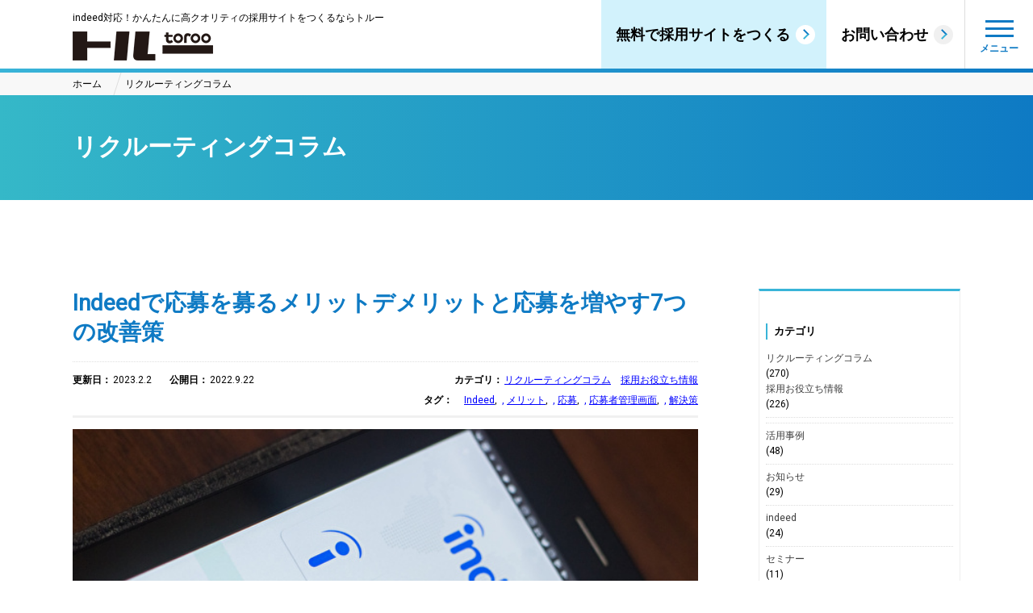

--- FILE ---
content_type: text/html; charset=UTF-8
request_url: http://wp.toroo.jp/post/13573/
body_size: 100882
content:
<!DOCTYPE HTML>
<html>
<head>
<meta http-equiv="X-UA-Compatible" content="IE=edge">
<meta charset="UTF-8">

<meta name="description" content="">
<meta name="keywords" content="">
<link rel="shortcut icon" href="img/favicon.ico" >
<meta name="viewport" content="width=device-width,initial-scale=1,user-scalable=no" />
<meta name="format-detection" content="telephone=no">


		<!-- All in One SEO 4.0.18 -->
		<title>リクルーティングコラム</title>
		<meta name="description" content="Indeedは国内において最大手の求人媒体のひとつですが、ただ求人情報を掲載するだけで応募者数を増やせるわけではありません。 この記事では、Indeedに自社求人を掲載しても応募者数が集まらない原因と解決策について解説します。"/>
		<meta name="keywords" content="indeed,メリット,応募,応募者管理画面,解決策" />
		<link rel="canonical" href="http://wp.toroo.jp/post/13573/" />
		<meta property="og:site_name" content="採用サイト作成CMSトルー／リクルーティングコラム" />
		<meta property="og:type" content="article" />
		<meta property="og:title" content="Indeedで応募を募るメリットデメリットと応募を増やす7つの改善策| リクルーティングコラム" />
		<meta property="og:description" content="Indeedは国内において最大手の求人媒体のひとつですが、ただ求人情報を掲載するだけで応募者数を増やせるわけではありません。 この記事では、Indeedに自社求人を掲載しても応募者数が集まらない原因と解決策について解説します。" />
		<meta property="og:url" content="http://wp.toroo.jp/post/13573/" />
		<meta property="og:image" content="http://wp.toroo.jp/wp-content/uploads/2021/02/AdobeStock_316198385.jpg" />
		<meta property="og:image:width" content="640" />
		<meta property="og:image:height" content="427" />
		<meta property="article:tag" content="indeed" />
		<meta property="article:tag" content="メリット" />
		<meta property="article:tag" content="応募" />
		<meta property="article:tag" content="応募者管理画面" />
		<meta property="article:tag" content="解決策" />
		<meta property="article:tag" content="リクルーティングコラム" />
		<meta property="article:tag" content="採用お役立ち情報" />
		<meta property="article:published_time" content="2022-09-22T01:37:39Z" />
		<meta property="article:modified_time" content="2023-02-01T23:36:46Z" />
		<meta property="twitter:card" content="summary" />
		<meta property="twitter:domain" content="wp.toroo.jp" />
		<meta property="twitter:title" content="Indeedで応募を募るメリットデメリットと応募を増やす7つの改善策| リクルーティングコラム" />
		<meta property="twitter:description" content="Indeedは国内において最大手の求人媒体のひとつですが、ただ求人情報を掲載するだけで応募者数を増やせるわけではありません。 この記事では、Indeedに自社求人を掲載しても応募者数が集まらない原因と解決策について解説します。" />
		<meta property="twitter:image" content="http://wp.toroo.jp/wp-content/uploads/2021/02/AdobeStock_316198385.jpg" />
		<script type="application/ld+json" class="aioseo-schema">
			{"@context":"https:\/\/schema.org","@graph":[{"@type":"WebSite","@id":"http:\/\/wp.toroo.jp\/#website","url":"http:\/\/wp.toroo.jp\/","name":"\u30ea\u30af\u30eb\u30fc\u30c6\u30a3\u30f3\u30b0\u30b3\u30e9\u30e0","description":"Just another WordPress site","publisher":{"@id":"http:\/\/wp.toroo.jp\/#organization"}},{"@type":"Organization","@id":"http:\/\/wp.toroo.jp\/#organization","name":"\u682a\u5f0f\u4f1a\u793e\u30c0\u30c8\u30e9_\u63a1\u7528\u30b5\u30a4\u30c8\u4f5c\u6210CMS\u30c8\u30eb\u30fc","url":"http:\/\/wp.toroo.jp\/"},{"@type":"BreadcrumbList","@id":"http:\/\/wp.toroo.jp\/post\/13573\/#breadcrumblist","itemListElement":[{"@type":"ListItem","@id":"http:\/\/wp.toroo.jp\/#listItem","position":"1","item":{"@id":"http:\/\/wp.toroo.jp\/#item","name":"\u30db\u30fc\u30e0","description":"Just another WordPress site","url":"http:\/\/wp.toroo.jp\/"}}]},{"@type":"Person","@id":"http:\/\/wp.toroo.jp\/post\/author\/sasakimin-drop2gmail-com\/#author","url":"http:\/\/wp.toroo.jp\/post\/author\/sasakimin-drop2gmail-com\/","name":"\u4f50\u3005\u6728\u7a14","image":{"@type":"ImageObject","@id":"http:\/\/wp.toroo.jp\/post\/13573\/#authorImage","url":"http:\/\/0.gravatar.com\/avatar\/c0f79a21b47c421002e87460a04f079d?s=96&d=mm&r=g","width":"96","height":"96","caption":"\u4f50\u3005\u6728\u7a14"}},{"@type":"WebPage","@id":"http:\/\/wp.toroo.jp\/post\/13573\/#webpage","url":"http:\/\/wp.toroo.jp\/post\/13573\/","name":"Indeed\u3067\u5fdc\u52df\u3092\u52df\u308b\u30e1\u30ea\u30c3\u30c8\u30c7\u30e1\u30ea\u30c3\u30c8\u3068\u5fdc\u52df\u3092\u5897\u3084\u30597\u3064\u306e\u6539\u5584\u7b56 | \u30ea\u30af\u30eb\u30fc\u30c6\u30a3\u30f3\u30b0\u30b3\u30e9\u30e0","description":"Indeed\u306f\u56fd\u5185\u306b\u304a\u3044\u3066\u6700\u5927\u624b\u306e\u6c42\u4eba\u5a92\u4f53\u306e\u3072\u3068\u3064\u3067\u3059\u304c\u3001\u305f\u3060\u6c42\u4eba\u60c5\u5831\u3092\u63b2\u8f09\u3059\u308b\u3060\u3051\u3067\u5fdc\u52df\u8005\u6570\u3092\u5897\u3084\u305b\u308b\u308f\u3051\u3067\u306f\u3042\u308a\u307e\u305b\u3093\u3002 \u3053\u306e\u8a18\u4e8b\u3067\u306f\u3001Indeed\u306b\u81ea\u793e\u6c42\u4eba\u3092\u63b2\u8f09\u3057\u3066\u3082\u5fdc\u52df\u8005\u6570\u304c\u96c6\u307e\u3089\u306a\u3044\u539f\u56e0\u3068\u89e3\u6c7a\u7b56\u306b\u3064\u3044\u3066\u89e3\u8aac\u3057\u307e\u3059\u3002","inLanguage":"ja","isPartOf":{"@id":"http:\/\/wp.toroo.jp\/#website"},"breadcrumb":{"@id":"http:\/\/wp.toroo.jp\/post\/13573\/#breadcrumblist"},"author":"http:\/\/wp.toroo.jp\/post\/13573\/#author","creator":"http:\/\/wp.toroo.jp\/post\/13573\/#author","image":{"@type":"ImageObject","@id":"http:\/\/wp.toroo.jp\/#mainImage","url":"http:\/\/wp.toroo.jp\/wp-content\/uploads\/2021\/02\/AdobeStock_316198385.jpg","width":"640","height":"427"},"primaryImageOfPage":{"@id":"http:\/\/wp.toroo.jp\/post\/13573\/#mainImage"},"datePublished":"2022-09-22T01:37:39+09:00","dateModified":"2023-02-01T23:36:46+09:00"},{"@type":"Article","@id":"http:\/\/wp.toroo.jp\/post\/13573\/#article","name":"Indeed\u3067\u5fdc\u52df\u3092\u52df\u308b\u30e1\u30ea\u30c3\u30c8\u30c7\u30e1\u30ea\u30c3\u30c8\u3068\u5fdc\u52df\u3092\u5897\u3084\u30597\u3064\u306e\u6539\u5584\u7b56 | \u30ea\u30af\u30eb\u30fc\u30c6\u30a3\u30f3\u30b0\u30b3\u30e9\u30e0","description":"Indeed\u306f\u56fd\u5185\u306b\u304a\u3044\u3066\u6700\u5927\u624b\u306e\u6c42\u4eba\u5a92\u4f53\u306e\u3072\u3068\u3064\u3067\u3059\u304c\u3001\u305f\u3060\u6c42\u4eba\u60c5\u5831\u3092\u63b2\u8f09\u3059\u308b\u3060\u3051\u3067\u5fdc\u52df\u8005\u6570\u3092\u5897\u3084\u305b\u308b\u308f\u3051\u3067\u306f\u3042\u308a\u307e\u305b\u3093\u3002 \u3053\u306e\u8a18\u4e8b\u3067\u306f\u3001Indeed\u306b\u81ea\u793e\u6c42\u4eba\u3092\u63b2\u8f09\u3057\u3066\u3082\u5fdc\u52df\u8005\u6570\u304c\u96c6\u307e\u3089\u306a\u3044\u539f\u56e0\u3068\u89e3\u6c7a\u7b56\u306b\u3064\u3044\u3066\u89e3\u8aac\u3057\u307e\u3059\u3002","headline":"Indeed\u3067\u5fdc\u52df\u3092\u52df\u308b\u30e1\u30ea\u30c3\u30c8\u30c7\u30e1\u30ea\u30c3\u30c8\u3068\u5fdc\u52df\u3092\u5897\u3084\u30597\u3064\u306e\u6539\u5584\u7b56","author":{"@id":"http:\/\/wp.toroo.jp\/post\/author\/sasakimin-drop2gmail-com\/#author"},"publisher":{"@id":"http:\/\/wp.toroo.jp\/#organization"},"datePublished":"2022-09-22T01:37:39+09:00","dateModified":"2023-02-01T23:36:46+09:00","articleSection":"\u30ea\u30af\u30eb\u30fc\u30c6\u30a3\u30f3\u30b0\u30b3\u30e9\u30e0, \u63a1\u7528\u304a\u5f79\u7acb\u3061\u60c5\u5831, Indeed, \u30e1\u30ea\u30c3\u30c8, \u5fdc\u52df, \u5fdc\u52df\u8005\u7ba1\u7406\u753b\u9762, \u89e3\u6c7a\u7b56","mainEntityOfPage":{"@id":"http:\/\/wp.toroo.jp\/post\/13573\/#webpage"},"isPartOf":{"@id":"http:\/\/wp.toroo.jp\/post\/13573\/#webpage"},"image":{"@type":"ImageObject","@id":"http:\/\/wp.toroo.jp\/#articleImage","url":"http:\/\/wp.toroo.jp\/wp-content\/uploads\/2021\/02\/AdobeStock_316198385.jpg","width":"640","height":"427"}}]}
		</script>
		<!-- All in One SEO -->

<link rel='dns-prefetch' href='//ajax.googleapis.com' />
<link rel='dns-prefetch' href='//s.w.org' />
<link rel='stylesheet' id='wp-block-library-css'  href='http://wp.toroo.jp/wp-includes/css/dist/block-library/style.min.css?ver=5.6.16' type='text/css' media='all' />
<link rel='stylesheet' id='contact-form-7-css'  href='http://wp.toroo.jp/wp-content/plugins/contact-form-7/includes/css/styles.css?ver=5.3.2' type='text/css' media='all' />
<link rel='stylesheet' id='contact-form-7-confirm-css'  href='http://wp.toroo.jp/wp-content/plugins/contact-form-7-add-confirm/includes/css/styles.css?ver=5.1' type='text/css' media='all' />
<link rel='stylesheet' id='drawit-css-css'  href='http://wp.toroo.jp/wp-content/plugins/drawit/css/drawit.min.css?ver=1.1.3' type='text/css' media='all' />
<link rel='stylesheet' id='wp-pagenavi-css'  href='http://wp.toroo.jp/wp-content/plugins/wp-pagenavi/pagenavi-css.css?ver=2.70' type='text/css' media='all' />
<link rel='stylesheet' id='tr-common-css'  href='http://wp.toroo.jp/wp-content/themes/toroo/css/common.css?ver=5.6.16' type='text/css' media='all' />
<link rel='stylesheet' id='style-css'  href='http://wp.toroo.jp/wp-content/themes/toroo/css/style.css?ver=4.9.8' type='text/css' media='all' />
<link rel='stylesheet' id='column-css'  href='http://wp.toroo.jp/wp-content/themes/toroo/css/column.css?ver=4.9.8' type='text/css' media='all' />
<link rel='stylesheet' id='aurora-heatmap-css'  href='http://wp.toroo.jp/wp-content/plugins/aurora-heatmap/style.css?ver=1.5.1' type='text/css' media='all' />
<link rel='stylesheet' id='sccss_style-css'  href='http://wp.toroo.jp?sccss=1&#038;ver=5.6.16' type='text/css' media='all' />
<script type='text/javascript' src='https://ajax.googleapis.com/ajax/libs/jquery/1.12.4/jquery.min.js?ver=5.6.16' id='jquery-js'></script>
<script type='text/javascript' src='http://wp.toroo.jp/wp-content/themes/toroo/js/main.js?ver=5.6.16' id='main-js'></script>
<script type='text/javascript' src='http://wp.toroo.jp/wp-content/themes/toroo/js/jquery.matchHeight.js?ver=5.6.16' id='jquery.matchHeight-js'></script>
<script type='text/javascript' src='http://wp.toroo.jp/wp-content/plugins/aurora-heatmap/js/mobile-detect.min.js?ver=1.4.4' id='mobile-detect-js'></script>
<script type='text/javascript' id='aurora-heatmap-reporter-js-extra'>
/* <![CDATA[ */
var aurora_heatmap_reporter = {"ajax_url":"http:\/\/wp.toroo.jp\/wp-admin\/admin-ajax.php","action":"aurora_heatmap","interval":"10","stacks":"10","reports":"click_pc,click_mobile","debug":"0","ajax_delay_time":"3000"};
/* ]]> */
</script>
<script type='text/javascript' src='http://wp.toroo.jp/wp-content/plugins/aurora-heatmap/js/reporter.js?ver=1.5.1' id='aurora-heatmap-reporter-js'></script>
<script type='text/javascript' id='quicktags-js-extra'>
/* <![CDATA[ */
var quicktagsL10n = {"closeAllOpenTags":"\u958b\u3044\u3066\u3044\u308b\u3059\u3079\u3066\u306e\u30bf\u30b0\u3092\u9589\u3058\u308b","closeTags":"\u30bf\u30b0\u3092\u9589\u3058\u308b","enterURL":"URL \u3092\u5165\u529b\u3057\u3066\u304f\u3060\u3055\u3044","enterImageURL":"\u753b\u50cf\u306e URL \u3092\u5165\u529b\u3057\u3066\u304f\u3060\u3055\u3044","enterImageDescription":"\u753b\u50cf\u306e\u8aac\u660e\u3092\u5165\u529b\u3057\u3066\u304f\u3060\u3055\u3044","textdirection":"\u30c6\u30ad\u30b9\u30c8\u8a18\u8ff0\u65b9\u5411","toggleTextdirection":"\u30c6\u30ad\u30b9\u30c8\u8a18\u8ff0\u65b9\u5411\u306e\u5207\u66ff","dfw":"\u96c6\u4e2d\u57f7\u7b46\u30e2\u30fc\u30c9","strong":"\u592a\u5b57","strongClose":"\u592a\u5b57\u30bf\u30b0\u3092\u9589\u3058\u308b","em":"\u30a4\u30bf\u30ea\u30c3\u30af","emClose":"\u30a4\u30bf\u30ea\u30c3\u30af\u30bf\u30b0\u3092\u9589\u3058\u308b","link":"\u30ea\u30f3\u30af\u3092\u633f\u5165","blockquote":"\u5f15\u7528","blockquoteClose":"\u5f15\u7528\u30bf\u30b0\u3092\u9589\u3058\u308b","del":"\u6253\u3061\u6d88\u3057\u7dda","delClose":"\u6253\u3061\u6d88\u3057\u7dda\u30bf\u30b0\u3092\u9589\u3058\u308b","ins":"\u633f\u5165\u3055\u308c\u305f\u30c6\u30ad\u30b9\u30c8","insClose":"\u633f\u5165\u30bf\u30b0\u3092\u9589\u3058\u308b","image":"\u753b\u50cf\u3092\u633f\u5165","ul":"\u756a\u53f7\u306a\u3057\u30ea\u30b9\u30c8","ulClose":"\u756a\u53f7\u306a\u3057\u30ea\u30b9\u30c8\u30bf\u30b0\u3092\u9589\u3058\u308b","ol":"\u756a\u53f7\u4ed8\u304d\u30ea\u30b9\u30c8","olClose":"\u756a\u53f7\u4ed8\u304d\u30ea\u30b9\u30c8\u30bf\u30b0\u3092\u9589\u3058\u308b","li":"\u30ea\u30b9\u30c8\u9805\u76ee","liClose":"\u30ea\u30b9\u30c8\u9805\u76ee\u30bf\u30b0\u3092\u9589\u3058\u308b","code":"\u30b3\u30fc\u30c9","codeClose":"\u30b3\u30fc\u30c9\u30bf\u30b0\u3092\u9589\u3058\u308b","more":"\u300c\u7d9a\u304d\u3092\u8aad\u3080\u300d\u30bf\u30b0\u3092\u633f\u5165"};
/* ]]> */
</script>
<script type='text/javascript' src='http://wp.toroo.jp/wp-includes/js/quicktags.min.js?ver=5.6.16' id='quicktags-js'></script>
<script type='text/javascript' id='quicktags_drawit-js-extra'>
/* <![CDATA[ */
var drawitFE = {"mediaupload":"http:\/\/wp.toroo.jp\/wp-admin\/\/media-upload.php"};
/* ]]> */
</script>
<script type='text/javascript' src='http://wp.toroo.jp/wp-content/plugins/drawit/js/qt-btn.js?ver=1.1.3' id='quicktags_drawit-js'></script>
<link rel="https://api.w.org/" href="http://wp.toroo.jp/wp-json/" /><link rel="alternate" type="application/json" href="http://wp.toroo.jp/wp-json/wp/v2/posts/13573" /><link rel='shortlink' href='http://wp.toroo.jp/?p=13573' />
<link rel="alternate" type="application/json+oembed" href="http://wp.toroo.jp/wp-json/oembed/1.0/embed?url=http%3A%2F%2Fwp.toroo.jp%2Fpost%2F13573%2F" />
<link rel="alternate" type="text/xml+oembed" href="http://wp.toroo.jp/wp-json/oembed/1.0/embed?url=http%3A%2F%2Fwp.toroo.jp%2Fpost%2F13573%2F&#038;format=xml" />
		<style type="text/css" id="wp-custom-css">
			.under {
background:linear-gradient(transparent 70%, #FFFF00 0%);
font-weight : bold;
}		</style>
		</head>


<body class="preload">

<!--全ページ共通ヘッダ[START]-->
<header>
	<div class="wrap">
	<h1 class="logo">
    	<p class="pc">indeed対応！かんたんに高クオリティの採用サイトをつくるならトルー</p>
        <a href="index.html"><img src="http://wp.toroo.jp/wp-content/themes/toroo/img/logo_head_pc.png" class="switch" alt="トルー"></a>
  	</h1>		
	</div>		

	<nav id="headNav" class="pc">
		<ul>
			<li><a href="#" id="headBtn1">無料で採用サイトをつくる</a></li>
			<li><a href="#">お問い合わせ</a></li>
		</ul>		
		
	</nav>
		



	<div id="fixed_menu">
		<div class="toggle">
			<span></span>
			<span></span>
			<span></span>
		</div>
		<div id="menu">
        <div id="menuInner">
			<ul class="menu1">
				<li><a href="#">ご活用事例</a></li>
				<li><a href="#">コラム</a></li>
				<li><a href="#">サンプルサイト</a></li>
				<li class="sub mHeight_sp"><a href="#">よくある質問</a></li>
				<li class="sub mHeight_sp"><a href="#">会社概要</a></li>
				<li class="sub mHeight_sp"><a href="#">利用規約・プライバシーポリシー</a></li>
				<li class="sub mHeight_sp"><a href="#">トップページ</a></li>
			</ul>
			<ul class="menu2">
				<li><a href="#" class="btnGr">無料で採用サイトをつくる</a></li>
				<li><a href="#" class="btnBl">トルーについてお問い合わせ</a></li>
            </ul>
         </div>
		</div>
		<!--/#menu-->
	</div>
	<!--/#fixed_menu-->
</header>

<!--全ページ共通ヘッダ[END]-->
<article id="article_common">
<!--下層ページ共通パーツ[START]-->
<nav id="breadcrumbs">
	<ol class="wrap">
    	<li><a href="index.html">ホーム</a></li>
    	<li><a href="#">リクルーティングコラム</a></li>
    	<li></li>
	</ol>
</nav>
<div id="pttl">
	<h2 class="wrap">リクルーティングコラム </h2>
</div>
<!--下層ページ共通パーツ[END]-->



	<section class="wrap cf">
    
		<!--記事コンテンツ[START]-->
    	<div id="postmain">
        
        
			<!--投稿記事見出し[START]-->
            <section class="postcontent_ttl">
            	<h2 class="mid">Indeedで応募を募るメリットデメリットと応募を増やす7つの改善策</h2>
                <div class="postcontent_ttl_box cf">
                	<div class="postcontent_ttl1">
                   	  <p class="postDate2"><span class="mid">更新日：</span>2023.2.2</p>
                   	  <p class="postDate"><span class="mid">公開日：</span>2022.9.22</p>                        
                  </div>
                    
                  <div class="postcontent_ttl2">
                    	<p class="postCat"><span class="mid">カテゴリ：</span><a href="http://wp.toroo.jp/post/category/%e3%83%aa%e3%82%af%e3%83%ab%e3%83%bc%e3%83%86%e3%82%a3%e3%83%b3%e3%82%b0%e3%82%b3%e3%83%a9%e3%83%a0/" rel="category tag">リクルーティングコラム</a>　<a href="http://wp.toroo.jp/post/category/%e3%83%aa%e3%82%af%e3%83%ab%e3%83%bc%e3%83%86%e3%82%a3%e3%83%b3%e3%82%b0%e3%82%b3%e3%83%a9%e3%83%a0/saiyou_jyouhou/" rel="category tag">採用お役立ち情報</a></p>
                    	<p class="postTag"><span class="mid">タグ：</span>　<a href="http://wp.toroo.jp/post/tag/indeed/" rel="tag">Indeed</a>, <a href="http://wp.toroo.jp/post/tag/%e3%83%a1%e3%83%aa%e3%83%83%e3%83%88/" rel="tag">メリット</a>, <a href="http://wp.toroo.jp/post/tag/%e5%bf%9c%e5%8b%9f/" rel="tag">応募</a>, <a href="http://wp.toroo.jp/post/tag/%e5%bf%9c%e5%8b%9f%e8%80%85%e7%ae%a1%e7%90%86%e7%94%bb%e9%9d%a2/" rel="tag">応募者管理画面</a>, <a href="http://wp.toroo.jp/post/tag/%e8%a7%a3%e6%b1%ba%e7%ad%96/" rel="tag">解決策</a></p>
                  </div>
                
              </div>
            </section>
			<!--投稿記事見出し[END]-->

            <p><img loading="lazy" class="alignnone size-full wp-image-6737" src="https://wp.toroo.jp/wp-content/uploads/2021/02/AdobeStock_316198385.jpg" alt="Indeed　応募の画像" width="640" height="427" /></p>
<p>Indeedは国内において最大手の求人媒体のひとつですが、ただ求人情報を掲載するだけで応募者数を増やせるわけではありません。</p>
<p><span class="red font_b">自社への応募を増やすためには、Indeedへ求人を掲載するだけではなく、掲載内容の調整や検索キーワード選定など、自社求人の課題に応じた対策を行う必要がある</span>のです。</p>
<p>この記事では、<span class="font_b">Indeedに自社求人を掲載しても応募者数が集まらない原因と解決策</span>について解説します。</p>
<div class="mokuji">
<p>目次</p>
<ul>
	<li><a href="#c1">Indeedとは?応募を募る仕組みと料金体系</a></li>
	<li><a href="#c2">Indeedで応募を募るメリット・デメリット</a></li>
	<li><a href="#c3">Indeedで一括管理！応募者管理画面3つの特徴</a></li>
	<li><a href="#c4">Indeed応募が来ない3つの原因と解決策</a></li>
	<li><a href="#c5">まとめ</a></li>
</ul>
</div>
<!--バナーここから-->
<p class="pc"><a class="column_bnr_click01" href="https://toroo.jp/download/doc_dl27/"><img loading="lazy" class="alignnone size-full mb20" style="margin-bottom: 10px;" src="https://wp.toroo.jp/wp-content/uploads/2022/10/Indeedバナー_pc.jpg" alt="資料ダウンロードはこちら" width="" height="" /></a></p>
<p class="sp"><a class="column_bnr_click01" href="https://toroo.jp/download/doc_dl27/"><img loading="lazy" class="alignnone size-full mb20" src="https://wp.toroo.jp/wp-content/uploads/2022/10/Indeedバナー_sp.jpg" alt="資料ダウンロードはこちら" width="" height="" /></a></p>
<!--バナーここまで-->
<h2 id="c1" class="mid1">Indeedとは?応募を募る仕組みと料金体系</h2>
<p><img loading="lazy" class="alignnone size-full wp-image-6736" src="https://wp.toroo.jp/wp-content/uploads/2022/09/AdobeStock_292649357.jpg" alt="Indeed　応募の画像" width="640" height="426" /></p>
<p>まずはじめに、Indeedの基本的な部分に触れていきましょう。</p>
<p>Indeedの仕組みや料金体系を詳しく見ながら、どのように応募へつながるのかを解説します。</p>
<h3 class="mid2">Indeedとは?応募を募る仕組みと料金体系</h3>
<h4 class="mid3">Indeedとは</h4>
<p><span class="font_b">Indeedは求人に特化した検索エンジンで、求人サイトや企業の採用情報ページから集めてきた膨大な求人情報を閲覧、応募できます。</span></p>
<p>インターネット上に散らばるさまざまな求人情報を収集し、Indeedの検索ボックスで勤務地や職種などを入力することで、検索ワードにマッチした求人情報が表示される仕組みです。</p>
<p>Indeedへの直接投稿だけでなく、他の求人サイトの情報や企業サイトの求人ページなどからも情報収集しているため、求職者はIndeed上で幅広い求人情報を得られるメリットがあります。</p>
<h4 class="mid3">Indeedは求人検索エンジン</h4>
<p>2022年6月時点で、Indeedは全世界で2.5億人、日本国内でも4000万人以上が訪問する、世界的に見ても利用者数の多い求人サイトです。</p>
<p>Indeedは一般的な大手転職サイトとは違い、求人情報に特化した検索エンジンになります。</p>
<p>Indeedは非常に多い求人情報に加えて、検索エンジン最適化対策（SEO対策）が施されているため、GoogleやMicrosoftBingなどの主要な検索エンジンでユーザーが求人情報を検索した際にも、Indeedの求人情報が検索結果に表示される点が特徴です。</p>
<p>参考：<a href="https://jp.indeed.com/%E6%B1%82%E4%BA%BA%E5%BA%83%E5%91%8A/c/info/how-indeed-works" target="_blank" rel="noopener noreferrer"><span style="color: #0000ff;"><span class="font_b">Indeed（インディード）求人掲載の仕組みを採用担当者向けに徹底解説</span></span></a></p>
<h4 class="mid3">求人検索は「キーワード」×「勤務地」</h4>
<p>検索方法は職種や雇用形態などの「キーワード」と働きたい「勤務地」の2つを入力する仕組みです。</p>
<p>検索エンジンの使いやすさとキーワードのマッチング精度から、求職者と企業との親和性が高まりやすいのがメリットでしょう。</p>
<h3 class="mid2">料金体系</h3>
<p>Indeedの料金体系は大きく分けて2つあります。</p>
<p>それぞれの料金体系の特徴をみていきましょう。</p>
<h4 class="mid3">スポンサー求人（有料掲載）</h4>
<p><span class="font_b">Indeedの料金体系は求人を掲載した期間には関係なく、クリックされるたびに費用が発生するクリック課金制</span>です。</p>
<p><span class="font_b">有料掲載はスポンサー求人とも呼ばれ、求職者の目に留まりやすい位置に表示されるため、多くの求職者に見てもらいやすい</span>でしょう。</p>
<p>有料掲載の開始と停止が自由に決められるため、普段は無料掲載で掲載して必要な時にだけ有料掲載を始めるといった小回りの効く運用もできます。</p>
<h4 class="mid3">オーガニック求人（無料掲載）</h4>
<p>Indeedは無料で求人情報を掲載することも可能であるため、基本的に掲載料がかかる他の求人サイトと比較して費用を抑えながら求人広告を運用できる点も魅力のひとつです。</p>
<p>Indeedへ無料で求人を掲載する方法は「直接投稿」と「クローリング」の2つがあります。</p>
<div class="box01"><span class="font_b">・直接投稿</span><br />
<p>Indeedの投稿フォームから必要な情報を入力することで、Indeedへ求人広告を投稿できます。</p>

無料掲載では文字情報のみの求人ページになるため、画像や動画を追加したい場合は有料掲載の利用が必要です。</div>
<div class="box01"><span class="font_b">・クローリング</span><br />
<p>Indeedの検索エンジンに組み込まれているクローラーがインターネット上の求人情報を収集する仕組みを利用して、自社の求人情報をクローラーに収集してもらう方法です。</p>
<p>既に自社の求人ページを持っている場合、Indeedのクローラーに収集してもらうことでIndeedへ自社の求人ページを反映させることができます。</p>

Indeedにクローリングされるには「1つの求人につき1職種名が簡潔に記載されていること」や「明確な勤務地が記載されていること」といった掲載内容に関する条件を満たしていることが必要です。</div>
<p><a href="https://toroo.jp/column/5687" target="_blank" rel="noopener noreferrer"><span style="color: #0000ff;"><span class="font_b">※あわせて読みたい【Indeedの仕組みと求人情報を掲載して応募を増やす方法】</span></span></a></p>
<h2 id="c2" class="mid1">Indeedで応募を募るメリット・デメリット</h2>
<p><img loading="lazy" class="alignnone size-full wp-image-6736" src="https://wp.toroo.jp/wp-content/uploads/2022/09/AdobeStock_298626337.jpg" alt="Indeed　応募の画像" width="640" height="426" /></p>
<p>採用活動をIndeedで行うと、どのようなメリットとデメリットがあるのでしょうか。</p>
<p>費用や求人運用に焦点を当てて、Indeedで応募を募った際に発生するメリットとデメリットをみていきましょう。</p>
<h3 class="mid2">《メリット1》無料で簡単に応募を募る事ができる</h3>
<p>Indeedのアカウントを作成して求人を掲載するのに、掲載費は一切かかりません。</p>
<p><span class="red font_b">アカウント開設から求人情報の投稿までの一連の流れを無料で行うことができるため、費用を気にせず気軽に求人広告を投稿できる</span>といえます。</p>
<h3 class="mid2">《メリット2》費用対効果が高い</h3>
<p>一般的な求人サイトや求人情報誌の場合、求人情報を掲載するには掲載料がかかりますが、Indeedの場合は無料で求人を掲載できます。</p>
<p>無料掲載の場合には求人ページのクリック数や応募数に関わらず、料金が発生することはありません。</p>
<p>また有料掲載を利用した場合でも、クリック単価を自社で決められるクリック課金方式を採用しており、狙った求職者へアプローチをかけながら費用を抑えて求人広告を運用できるため、他の求人サイトよりも費用を抑えることが可能です。</p>
<p><span class="red font_b">無料掲載で様子を見て、本格的に採用活動を始める際に有料掲載に切り替えることもできるため、採用までの費用を抑えながら効率的に求人広告を掲載できる</span>でしょう。</p>
<h3 class="mid2">《メリット3》予算の管理がしやすい</h3>
<p>Indeedには求人広告の掲載期間の制限がなく、クリック単価や予算を設定してチャージした金額がなくなり次第、掲載終了となります。</p>
<p><span class="red font_b">同じ予算でも、短期間で集中して掲載予算を使ったり、細く長くゆっくりと予算を使ったりと、自社の応募状況に合わせて柔軟に掲載期間を決めることができるため、予算の管理がしやすい</span>のです。</p>
<h3 class="mid2">《デメリット1》無料掲載だと求人が埋もれやすい</h3>
<p><span class="font_b">Indeedの無料掲載は、掲載した求人が他の求人に埋もれやすい点がデメリット</span>です。</p>
<p><span class="red font_b">有料掲載のスポンサー求人広告掲載を利用すると、スポンサー広告部分に求人広告が表示されるため、無料掲載よりもユーザーの目に留まりやすくなります。</span></p>
<p>無料のままではオーガニック求人として表示され、また新しい求人情報ほど求職者の目に留まりやすく、掲載から時間が経つと表示順位が下がっていくため、無料掲載だけで欲しい人材からの応募や応募の増加を期待するのは難しいでしょう。</p>
<h3 class="mid2">《デメリット2》運用には専門知識が必要となる</h3>
<p><span class="red font_b">Indeedの有料掲載は、クリック単価の相場や求人広告へのアクセス状況などによって、クリック単価を調整したり検索キーワードを変更したりするといった、費用対効果を上げるための運用が必要</span>です。</p>
<p>求人広告の運用は運用型の求人広告を利用したことがある担当者でなければ、クリック単価の調整や検索キーワードの変更をどう行うか分からず、効果的な運用は難しいでしょう。</p>
<p>自社内に専門知識を持った人がいなければ、代理店に運用を依頼する手段があります。</p>
<h2 id="c3" class="mid1">Indeedで一括管理！応募者管理画面3つの特徴</h2>
<p><img loading="lazy" class="alignnone size-full wp-image-6736" src="https://wp.toroo.jp/wp-content/uploads/2022/09/AdobeStock_490060716.jpg" alt="Indeed　応募の画像" width="640" height="426" /></p>
<p>Indeedには応募者情報を一括管理したり、面接の日程調整や担当者の引継ぎが簡単に行える機能が、自社アカウントの管理画面にあります。</p>
<p>具体的にどのようなことがIndeedの管理画面で行えるのか、みていきましょう。</p>
<h3 class="mid2">応募者状況の確認・管理が簡単</h3>
<p>Indeedの応募者管理機能では、応募があった応募者を1つの画面上で管理でき、応募者情報の確認はもちろん、面接の管理やメッセージのやり取りが可能で、応募者が添付した履歴書のダウンロードも可能です。</p>
<p><span class="font_b">応募者ごとの自社に対する興味関心や書類審査済みやステータス情報を記載できるため、応募者ごとの管理が簡単</span>になります。</p>
<h3 class="mid2">面接の調整・引き継ぎが簡単</h3>
<p>Indeedの管理画面上では「面接リクエスト」という機能があり、日付や開始時刻、終了時刻、面接形式や場所といった情報を入力することで面接スケジュールを管理できます。</p>
<p><span class="font_b">また履歴書や職務経歴書などの応募書類を一括でダウンロードできるため、別の担当者への引継ぎや情報共有がスムーズに進められる</span>でしょう。</p>
<h3 class="mid2">メッセージのやり取りが明快</h3>
<p>Indeedの管理画面上では応募者への返信を定型文で返すことができる「メッセージテンプレート」を利用できます。</p>
<p><span class="font_b">応募者が増えてくるとメッセージを送る手間が増えますが、メッセージテンプレートを利用することで、文面入力の手間が軽減される</span>でしょう。</p>
<!--バナーここから-->
<p class="pc"><a class="column_bnr_click01" href="https://toroo.jp/download/doc_dl27/"><img loading="lazy" class="alignnone size-full mb20" style="margin-bottom: 10px;" src="https://wp.toroo.jp/wp-content/uploads/2022/10/Indeedバナー_pc.jpg" alt="資料ダウンロードはこちら" width="" height="" /></a></p>
<p class="sp"><a class="column_bnr_click01" href="https://toroo.jp/download/doc_dl27/"><img loading="lazy" class="alignnone size-full mb20" src="https://wp.toroo.jp/wp-content/uploads/2022/10/Indeedバナー_sp.jpg" alt="資料ダウンロードはこちら" width="" height="" /></a></p>
<!--バナーここまで-->
<h2 id="c4" class="mid1">Indeed応募が来ない3つの原因と解決策</h2>
<p><img loading="lazy" class="alignnone size-full wp-image-6736" src="https://wp.toroo.jp/wp-content/uploads/2022/09/AdobeStock_350412770.jpg" alt="Indeed　応募の画像" width="640" height="426" /></p>
<p>ここからは、Indeedで応募が来ない原因と解決策を紹介します。</p>
<p>自社求人になぜ応募が来ないのか、どうすれば改善されるのかをみていきましょう。</p>
<h3 class="mid2">《応募が来ない原因1》そもそも求職者に見られていない</h3>
<p>Indeedでは掲載時期や更新頻度によって求人情報の表示位置が変動するため、求職者に自社の求人広告が見られていない可能性があります。</p>
<p>求職者に自社の求人広告を見てもらいやすくするには、どのような対策が必要なのでしょうか。</p>
<h4 class="mid3">《解決策1》検索されやすいキーワードを入れる</h4>
<p>Indeedでは職種や地域などの情報以外に「在宅勤務」「フレックスタイム制度有り」などの人気キーワードを求人票に入れないと、求職者の検索結果に表示されない場合があります。</p>
<p><span class="font_b">Indeedの管理画面では「採用市場レポート」という項目で職種ごとにキーワードランキングが配布されているため、どのようなキーワードが人気なのかを確認して、人気のあるキーワードを自社求人に盛り込みましょう。</span></p>
<h4 class="mid3">《解決策2》検索求人を細かく分けて掲載する</h4>
<p>求人原稿をより詳細に書き、雇用形態ごとに細かく分けて掲載するのも効果的です。</p>
<p>例えば、<span class="font_b">1つの求人の中で正社員からアルバイトまでまとめて募集するのではなく「正社員」「アルバイト」「業務委託」と求人を分けて掲載すると、雇用形態ごとに検索した応募者を拾えるようになります。</span></p>
<h4 class="mid3">《解決策3》有料掲載の広告予算を上げる</h4>
<p><span class="font_b">有料掲載を利用している場合、クリック単価を上げることでより適切な位置に自社求人が表示されるようになります。</span></p>
<p>ただ闇雲に単価を上げるのではなく、業種ごとのクリック相場をあらかじめ調べておくことで「どれぐらい単価を上げれば良いのか」の上げ幅が分かるでしょう。</p>
<h3 class="mid2">《応募が来ない原因2》クリックがあっても詳細が見られていない</h3>
<p>自社求人が求職者にクリックされても、求職者に詳細情報が見られていない場合があります。</p>
<p>この場合の解決策をみていきましょう。</p>
<h4 class="mid3">《解決策1》タイトルを工夫する</h4>
<p>求人広告のタイトルは求職者の気を引く要素のひとつであるため、タイトルに工夫を凝らし、求職者の興味を引きつけましょう。</p>
<p>求職者が気になったタイトルの求人は、どのような内容の求人なのか確かめるために詳細情報を詳しく見てくれます。</p>
<p><span class="font_b">求人のタイトルは難しい単語や専門用語は使わず、簡潔かつ明確なタイトルにすると求職者の興味を引きやすい</span>でしょう。</p>
<h3 class="mid2">《応募が来ない原因3》募集内容に魅力がなく応募に至らない</h3>
<p>応募がなかなか増えないとき、自社の求人情報そのものに求職者からあまり魅力を感じてくれていない場合があります。</p>
<p>応募を増やすために、以下の解決策を試してみましょう。</p>
<h4 class="mid3">《解決策1》仕事内容を詳細に記載する</h4>
<p>求職者が応募先で働くイメージができるよう、仕事内容は詳細に記載しましょう。</p>
<p>例えば 「インターネットを活用したクライアントの集客のフォロー」のような大雑把な内容ではなく「自社と契約したクライアント専任のプランナーとして、Googleアナリティクスと中心としたWeb解析」といった、<span class="font_b">業務内容や自分の立ち位置が明確にわかるように記載するとよい</span>です。</p>
<h4 class="mid3">《解決策2》他社より給与や待遇面を良くする</h4>
<p>給与や待遇面で他社と差を付けられている場合、自社の待遇を他社よりもよいものにする方法があります。</p>
<p><span class="font_b">Indeedでは職種ごとに平均給与の検索ができるため、他社求人と比較しながら待遇をどうするか調整しましょう。</span></p>
<h4 class="mid3">《解決策3》自社の採用ページを作ってIndeedと連携する</h4>
<p>Indeed上で求人広告を作成するのではなく、自社の採用ページを別で作成した上でIndeedと連携する方法もあります。</p>
<p><span class="font_b">デザインや掲載内容の自由度がIndeedよりも高く、複数の職種の募集ページを用意しておくことで、求職者に複数の求人情報を見てもらえる可能性がある</span>のです。</p>
<h2 id="c5" class="mid1">まとめ</h2>
<p><img loading="lazy" class="alignnone size-full wp-image-6736" src="https://wp.toroo.jp/wp-content/uploads/2022/09/AdobeStock_384947080-1.jpg" alt="Indeed 応募の画像" width="640" height="426" /></p>
<p><span class="font_b">知名度の高さだけでなく、引継ぎの容易さや費用対効果の高さなどを見ても、Indeedで採用活動を行うと多くのメリットを得られます。</span></p>
<p><span class="red font_b">Indeedで応募が思うように来ない場合には、求職者がどこで応募を断念したのかを分析し、適切に改善することが重要</span>です。</p>
<p>この記事を参考に、Indeedで募集を募ってみましょう。</p>
<p>トルーならIndeedやGoogleしごと検索など複数の求人情報検索エンジンと連携しており、採用サイトや応募フォームを簡単に作成できるため初心者でも簡単に扱うことができます。</p>
<p>求人検索サイトの広告パフォーマンスを分析できる機能や応募者の管理機能だけでなく、LINE応募や求人票、応募者のCSV一括ダウンロードなども使用できるため、担当者に適した活用が可能です。</p>
<p>Indeedを効果的に運用するためにも、トルーの活用を検討しましょう。</p>
<h4 class="mid3 large01"><span style="font-family: arial, helvetica, sans-serif;">専属の担当者がIndeedの応募を最大化！<a href="https://toroo.jp">【トルー】</a></span></h4>
<p><span style="font-family: arial, helvetica, sans-serif;"><img loading="lazy" class="alignnone size-large wp-image-11376" src="https://wp.toroo.jp/wp-content/uploads/2018/07/column20211215-1024x427.png" alt="" width="1024" height="427" srcset="http://wp.toroo.jp/wp-content/uploads/2018/07/column20211215-1024x427.png 1024w, http://wp.toroo.jp/wp-content/uploads/2018/07/column20211215-300x125.png 300w, http://wp.toroo.jp/wp-content/uploads/2018/07/column20211215-768x320.png 768w, http://wp.toroo.jp/wp-content/uploads/2018/07/column20211215.png 1239w" sizes="(max-width: 1024px) 100vw, 1024px" /></span></p>
<p><span style="font-family: arial, helvetica, sans-serif;">Indeedで応募数を増やす施策が頭打ちになっていませんか？</span><br />
<br />
<span class="red font_b" style="font-family: arial, helvetica, sans-serif;"><a href="https://toroo.jp/" rel="noopener noreferrer">「トルー」</a>なら、「Indeedシルバー代理店」である株式会社ダトラのノウハウを持った貴社専属の担当者が応募数のアップを徹底的にサポートいたします！</span><br />
<br />
<span style="font-family: arial, helvetica, sans-serif;">また、Indeedだけではなく「求人ボックス」や「スタンバイ」をはじめとする求人検索エンジンにも自動で連携し、求職者の目に触れる機会を最大化させることが可能です！</span></p>
<p><span style="font-family: arial, helvetica, sans-serif;"><a class="column_btn" href="https://toroo.jp/">クリックでサービスの詳細をみる</a></span></p>
<p><span style="font-family: arial, helvetica, sans-serif;">「サービスについて詳しく知りたい」「資料だけ欲しい」というお問合せだけでも大歓迎です。</span><br />
<span style="font-family: arial, helvetica, sans-serif;">お気軽にご連絡ください。</span><br />
<span style="font-family: arial, helvetica, sans-serif;"><a class="column_btn" href="https://toroo.jp/contact">お問合せはこちら</a></span></p>
<p>※この記事は、2022年9月現在の情報を元に作成しております。</p>
<!--バナーここから-->
<p class="pc"><a class="column_bnr_click01" href="https://toroo.jp/download/doc_dl27/"><img loading="lazy" class="alignnone size-full mb20" style="margin-bottom: 10px;" src="https://wp.toroo.jp/wp-content/uploads/2022/10/Indeedバナー_pc.jpg" alt="資料ダウンロードはこちら" width="" height="" /></a></p>
<p class="sp"><a class="column_bnr_click01" href="https://toroo.jp/download/doc_dl27/"><img loading="lazy" class="alignnone size-full mb20" src="https://wp.toroo.jp/wp-content/uploads/2022/10/Indeedバナー_sp.jpg" alt="資料ダウンロードはこちら" width="" height="" /></a></p>
<!--バナーここまで-->
<p>&nbsp;</p>			


			<!--share[START]-->
            <div class="post_share">
            シェアボタン
            </div>
			<!--share[END]-->


			<!--次/前の記事へのリンク[START]-->
            <div class="postcontent_link">
                <a rel="#" class="prev">
                    <div class="box1">
                        <div class="postPh"><img src="http://wp.toroo.jp/wp-content/themes/toroo/img/dammy2.jpg"></div>
                    </div>    
                    <div class="box2">
                        <span class="postTtl">記事タイトル記事タイトル記事タイトル記事タイトル</span>
                    </div>
                </a>    
                            
                <a rel="#" class="next">
                    <div class="box2">
                        <span class="postTtl">記事タイトル記事タイトル記事タイトル記事タイトル記事タイトル記事タイトル</span>
                    </div>
                    <div class="box1">
                        <div class="postPh"><img src="http://wp.toroo.jp/wp-content/themes/toroo/img/dammy3.jpg"></div>
                    </div>    
                </a>                
            
            </div>
			<!--次/前の記事へのリンク[END]-->


			<!--関連記事へのリンク[START]-->
            <div class="postcontent_related">
            	<p class="mid">関連：同じカテゴリのコラム</p>
             	<ul>
                	<li>
                    	<a rel="#">
                        	<div>
                            	<div class="postPh"><img src="http://wp.toroo.jp/wp-content/themes/toroo/img/dammy1.jpg"></div>
                        	</div>    
                    		<div>
                            	<span class="postDate">2018.7.15</span>
                                <span class="postTtl">記事タイトル記事タイトル記事タイトル記事タイトル</span>
                            	<p class="postLead">
                                	テキストテキストテキストテキストテキストテキストテキストテキストテキストテキストテキストテキストテキスト<span class="pc">テキストテキストテキストテキストテキストテキストテキストテキストテキストテキストテキストテキストテキストテキストテキストテキストテキストテキストテキストテキストテキストテキストテキスト</span>…
                                </p>
                            </div>
                    	</a>
                    </li>

                	<li>
                    	<a rel="#">
                        	<div>
                            	<div class="postPh"><img src="http://wp.toroo.jp/wp-content/themes/toroo/img/dammy2.jpg"></div>
                        	</div>    
                    		<div>
                            	<span class="postDate">2018.7.15</span>
                                <span class="postTtl">記事タイトル記事タイトル記事タイトル記事タイトル</span>
                            	<p class="postLead">
                                	テキストテキストテキストテキストテキストテキストテキストテキストテキストテキストテキストテキストテキスト<span class="pc">テキストテキストテキストテキストテキストテキストテキストテキストテキストテキストテキストテキストテキストテキストテキストテキストテキストテキストテキストテキストテキストテキストテキスト</span>…
                                </p>
                            </div>
                    	</a>
                    </li>


                	<li>
                    	<a rel="#">
                        	<div>
                            	<div class="postPh"><img src="http://wp.toroo.jp/wp-content/themes/toroo/img/dammy3.jpg"></div>
                        	</div>    
                    		<div>
                            	<span class="postDate">2018.7.15</span>
                                <span class="postTtl">記事タイトル記事タイトル記事タイトル記事タイトル記事タイトル記事タイトル記事タイトル</span>
                            	<p class="postLead">
                                	テキストテキストテキストテキストテキストテキストテキストテキストテキストテキストテキストテキストテキスト<span class="pc">テキストテキストテキストテキストテキストテキストテキストテキストテキストテキストテキストテキストテキストテキストテキストテキストテキストテキストテキストテキストテキストテキストテキスト</span>…
                                </p>
                            </div>
                    	</a>
                    </li>

                </ul>
                
                <a href="#" class="btnWh">コラム一覧</a>
           
            </div>
			<!--関連記事へのリンク[END]-->


                
        </div>

		<!--記事コンテンツ[END]-->



        <!--記事サイドコンテンツ[START]-->
        <aside id="postside">
            <h3 class="mid">カテゴリ</h3>
            <div class="postsideBlk">
            	<ul class="postside_cat">
                    	<li class="cat-item cat-item-16"><a href="http://wp.toroo.jp/post/category/%e3%83%aa%e3%82%af%e3%83%ab%e3%83%bc%e3%83%86%e3%82%a3%e3%83%b3%e3%82%b0%e3%82%b3%e3%83%a9%e3%83%a0/">リクルーティングコラム</a> (270)
<ul class='children'>
	<li class="cat-item cat-item-20"><a href="http://wp.toroo.jp/post/category/%e3%83%aa%e3%82%af%e3%83%ab%e3%83%bc%e3%83%86%e3%82%a3%e3%83%b3%e3%82%b0%e3%82%b3%e3%83%a9%e3%83%a0/saiyou_jyouhou/" title="採用担当者向けのお役立ち情報コラム">採用お役立ち情報</a> (226)
</li>
</ul>
</li>
	<li class="cat-item cat-item-52"><a href="http://wp.toroo.jp/post/category/%e6%b4%bb%e7%94%a8%e4%ba%8b%e4%be%8b/">活用事例</a> (48)
</li>
	<li class="cat-item cat-item-14"><a href="http://wp.toroo.jp/post/category/%e3%81%8a%e7%9f%a5%e3%82%89%e3%81%9b/">お知らせ</a> (29)
</li>
	<li class="cat-item cat-item-5"><a href="http://wp.toroo.jp/post/category/indeed/">indeed</a> (24)
</li>
	<li class="cat-item cat-item-15"><a href="http://wp.toroo.jp/post/category/%e3%82%bb%e3%83%9f%e3%83%8a%e3%83%bc/">セミナー</a> (11)
</li>
	<li class="cat-item cat-item-510"><a href="http://wp.toroo.jp/post/category/1228/">1228</a> (3)
</li>
	<li class="cat-item cat-item-1"><a href="http://wp.toroo.jp/post/category/uncategorized/">Uncategorized</a> (1)
</li>
	<li class="cat-item cat-item-511"><a href="http://wp.toroo.jp/post/category/0123/">0123</a> (1)
</li>
                </ul>
            </div>

        	<h3 class="mid">タグ</h3>
            <div class="postsideBlk">
            	<div class="postside_tag">
                <a href="http://wp.toroo.jp/post/tag/2021/">2021</a><a href="http://wp.toroo.jp/post/tag/airwork%e6%8e%a1%e7%94%a8%e7%ae%a1%e7%90%86/">AirWORK採用管理</a><a href="http://wp.toroo.jp/post/tag/air%e3%83%af%e3%83%bc%e3%82%af/">Airワーク</a><a href="http://wp.toroo.jp/post/tag/ats/">ATS</a><a href="http://wp.toroo.jp/post/tag/careerjet/">careerjet</a><a href="http://wp.toroo.jp/post/tag/cms/">CMS</a><a href="http://wp.toroo.jp/post/tag/cpc/">CPC</a><a href="http://wp.toroo.jp/post/tag/ctr/">CTR</a><a href="http://wp.toroo.jp/post/tag/cvr/">CVR</a><a href="http://wp.toroo.jp/post/tag/facebook/">Facebook</a><a href="http://wp.toroo.jp/post/tag/google-for-jobs/">Google for Jobs</a><a href="http://wp.toroo.jp/post/tag/google-%e3%81%97%e3%81%94%e3%81%a8%e6%a4%9c%e7%b4%a2/">google しごと検索</a><a href="http://wp.toroo.jp/post/tag/googleforjobs/">googleforjobs</a><a href="http://wp.toroo.jp/post/tag/google%e3%82%a2%e3%83%8a%e3%83%aa%e3%83%86%e3%82%a3%e3%82%af%e3%82%b9/">Googleアナリティクス</a><a href="http://wp.toroo.jp/post/tag/google%e3%81%97%e3%81%94%e3%81%a8%e6%a4%9c%e7%b4%a2/">googleしごと検索</a><a href="http://wp.toroo.jp/post/tag/indeed/">Indeed</a><a href="http://wp.toroo.jp/post/tag/indeed%e3%81%a8%e3%81%af/">Indeedとは</a><a href="http://wp.toroo.jp/post/tag/indeed%e5%ba%83%e5%91%8a/">Indeed広告</a><a href="http://wp.toroo.jp/post/tag/indeed%e6%b1%82%e4%ba%ba/">Indeed求人</a><a href="http://wp.toroo.jp/post/tag/indeed%e7%b7%a8%e9%9b%86/">Indeed編集</a><a href="http://wp.toroo.jp/post/tag/it%e5%b0%8e%e5%85%a5%e8%a3%9c%e5%8a%a9%e9%87%91/">it導入補助金</a><a href="http://wp.toroo.jp/post/tag/jobs/">jobs</a><a href="http://wp.toroo.jp/post/tag/se/">SE</a><a href="http://wp.toroo.jp/post/tag/seo/">SEO</a><a href="http://wp.toroo.jp/post/tag/sns/">SNS</a><a href="http://wp.toroo.jp/post/tag/toroo/">toroo</a><a href="http://wp.toroo.jp/post/tag/tv%e4%bc%9a%e8%ad%b0/">TV会議</a><a href="http://wp.toroo.jp/post/tag/web/">Web</a><a href="http://wp.toroo.jp/post/tag/web%e3%82%b5%e3%82%a4%e3%83%88/">Webサイト</a><a href="http://wp.toroo.jp/post/tag/web%e3%83%9e%e3%83%bc%e3%82%b1%e3%83%86%e3%82%a3%e3%83%b3%e3%82%b0/">Webマーケティング</a><a href="http://wp.toroo.jp/post/tag/web%e4%bc%9a%e8%ad%b0/">Web会議</a><a href="http://wp.toroo.jp/post/tag/web%e9%9d%a2%e6%8e%a5/">Web面接</a><a href="http://wp.toroo.jp/post/tag/wordpress/">WordPress</a><a href="http://wp.toroo.jp/post/tag/%e3%82%a2%e3%82%a6%e3%83%88%e3%82%bd%e3%83%bc%e3%82%b7%e3%83%b3%e3%82%b0/">アウトソーシング</a><a href="http://wp.toroo.jp/post/tag/%e3%82%a2%e3%82%ab%e3%82%a6%e3%83%b3%e3%83%88/">アカウント</a><a href="http://wp.toroo.jp/post/tag/%e3%82%a2%e3%83%8a%e3%83%aa%e3%83%86%e3%82%a3%e3%82%af%e3%82%b9/">アナリティクス</a><a href="http://wp.toroo.jp/post/tag/%e3%82%a2%e3%83%97%e3%83%aa/">アプリ</a><a href="http://wp.toroo.jp/post/tag/%e3%82%a2%e3%83%97%e3%83%ad%e3%83%bc%e3%83%81/">アプローチ</a><a href="http://wp.toroo.jp/post/tag/%e3%82%a2%e3%83%ab%e3%83%90%e3%82%a4%e3%83%88/">アルバイト</a><a href="http://wp.toroo.jp/post/tag/%e3%82%a2%e3%83%ab%e3%83%90%e3%82%a4%e3%83%88%e6%8e%a1%e7%94%a8/">アルバイト採用</a><a href="http://wp.toroo.jp/post/tag/%e3%82%a4%e3%83%b3%e3%82%b9%e3%83%88%e3%83%a9%e3%82%af%e3%82%bf%e3%83%bc/">インストラクター</a><a href="http://wp.toroo.jp/post/tag/%e3%82%a4%e3%83%b3%e3%82%bf%e3%83%bc%e3%83%8d%e3%83%83%e3%83%88/">インターネット</a><a href="http://wp.toroo.jp/post/tag/%e3%82%a4%e3%83%b3%e3%82%bf%e3%83%93%e3%83%a5%e3%83%bc/">インタビュー</a><a href="http://wp.toroo.jp/post/tag/%e3%82%a4%e3%83%b3%e3%83%87%e3%82%a3%e3%83%bc%e3%83%89/">インディード</a><a href="http://wp.toroo.jp/post/tag/%e3%82%a4%e3%83%b3%e3%83%87%e3%83%83%e3%82%af%e3%82%b9/">インデックス</a><a href="http://wp.toroo.jp/post/tag/%e3%82%a8%e3%82%a2%e3%83%af%e3%83%bc%e3%82%af/">エアワーク</a><a href="http://wp.toroo.jp/post/tag/%e3%82%a8%e3%83%b3%e3%82%b8%e3%83%8b%e3%82%a2/">エンジニア</a><a href="http://wp.toroo.jp/post/tag/%e3%82%a8%e3%83%b3%e3%83%88%e3%83%aa%e3%83%bc/">エントリー</a><a href="http://wp.toroo.jp/post/tag/%e3%81%8a%e3%81%99%e3%81%99%e3%82%81/">おすすめ</a><a href="http://wp.toroo.jp/post/tag/%e3%82%aa%e3%83%aa%e3%82%a8%e3%83%b3%e3%83%86%e3%83%bc%e3%82%b7%e3%83%a7%e3%83%b3/">オリエンテーション</a><a href="http://wp.toroo.jp/post/tag/%e3%82%aa%e3%83%b3%e3%83%9c%e3%83%bc%e3%83%87%e3%82%a3%e3%83%b3%e3%82%b0/">オンボーディング</a><a href="http://wp.toroo.jp/post/tag/%e3%82%ad%e3%83%bc%e3%83%af%e3%83%bc%e3%83%89/">キーワード</a><a href="http://wp.toroo.jp/post/tag/%e3%81%8d%e3%81%a4%e3%81%84/">きつい</a><a href="http://wp.toroo.jp/post/tag/%e3%82%ad%e3%83%a3%e3%83%83%e3%83%81%e3%82%b3%e3%83%94%e3%83%bc/">キャッチコピー</a><a href="http://wp.toroo.jp/post/tag/%e3%82%ad%e3%83%a3%e3%83%aa%e3%82%a2/">キャリア</a><a href="http://wp.toroo.jp/post/tag/%e3%82%ad%e3%83%a3%e3%83%aa%e3%82%a2%e3%82%b3%e3%83%b3%e3%82%b5%e3%83%ab%e3%82%bf%e3%83%b3%e3%83%88/">キャリアコンサルタント</a><a href="http://wp.toroo.jp/post/tag/%e3%82%ad%e3%83%a3%e3%83%aa%e3%82%a2%e6%8e%a1%e7%94%a8/">キャリア採用</a><a href="http://wp.toroo.jp/post/tag/%e3%82%ad%e3%83%a3%e3%83%b3%e3%83%9a%e3%83%bc%e3%83%b3/">キャンペーン</a><a href="http://wp.toroo.jp/post/tag/%e3%82%af%e3%83%aa%e3%83%83%e3%82%af/">クリック</a><a href="http://wp.toroo.jp/post/tag/%e3%82%af%e3%83%aa%e3%83%83%e3%82%af%e5%8d%98%e4%be%a1/">クリック単価</a><a href="http://wp.toroo.jp/post/tag/%e3%82%af%e3%83%aa%e3%83%83%e3%82%af%e7%8e%87/">クリック率</a><a href="http://wp.toroo.jp/post/tag/%e3%82%af%e3%83%ad%e3%83%bc%e3%83%aa%e3%83%b3%e3%82%b0/">クローリング</a><a href="http://wp.toroo.jp/post/tag/%e3%81%92%e3%82%93%e3%81%8d%e3%83%af%e3%83%bc%e3%82%af/">げんきワーク</a><a href="http://wp.toroo.jp/post/tag/%e3%82%b3%e3%83%bc%e3%83%ab%e3%82%bb%e3%83%b3%e3%82%bf%e3%83%bc/">コールセンター</a><a href="http://wp.toroo.jp/post/tag/%e3%82%b3%e3%82%b9%e3%83%88/">コスト</a><a href="http://wp.toroo.jp/post/tag/%e3%82%b3%e3%83%84/">コツ</a><a href="http://wp.toroo.jp/post/tag/%e3%82%b3%e3%83%b3%e3%82%bb%e3%83%97%e3%83%88/">コンセプト</a><a href="http://wp.toroo.jp/post/tag/%e3%82%b3%e3%83%b3%e3%83%86%e3%83%b3%e3%83%84/">コンテンツ</a><a href="http://wp.toroo.jp/post/tag/%e3%82%b3%e3%83%b3%e3%83%90%e3%83%bc%e3%82%b8%e3%83%a7%e3%83%b3/">コンバージョン</a><a href="http://wp.toroo.jp/post/tag/%e3%82%b5%e3%83%bc%e3%83%93%e3%82%b9/">サービス</a><a href="http://wp.toroo.jp/post/tag/%e3%82%b5%e3%82%a4%e3%83%88/">サイト</a><a href="http://wp.toroo.jp/post/tag/%e3%82%b5%e3%82%a4%e3%83%88%e4%bd%9c%e6%88%90/">サイト作成</a><a href="http://wp.toroo.jp/post/tag/%e3%82%b7%e3%82%b9%e3%83%86%e3%83%a0%e3%82%a8%e3%83%b3%e3%82%b8%e3%83%8b%e3%82%a2/">システムエンジニア</a><a href="http://wp.toroo.jp/post/tag/%e3%82%b8%e3%83%a7%e3%83%96%e3%83%a9%e3%83%99%e3%83%ab/">ジョブラベル</a><a href="http://wp.toroo.jp/post/tag/%e3%82%b9%e3%83%bc%e3%83%91%e3%83%bc-%e3%83%8a%e3%83%bc%e3%82%b9/">スーパー ナース</a><a href="http://wp.toroo.jp/post/tag/%e3%82%b9%e3%82%ab%e3%82%a6%e3%83%88/">スカウト</a><a href="http://wp.toroo.jp/post/tag/%e3%82%b9%e3%82%ad%e3%83%ab/">スキル</a><a href="http://wp.toroo.jp/post/tag/%e3%82%b9%e3%82%b1%e3%82%b8%e3%83%a5%e3%83%bc%e3%83%ab/">スケジュール</a><a href="http://wp.toroo.jp/post/tag/%e3%82%b9%e3%82%bf%e3%83%b3%e3%83%90%e3%82%a4/">スタンバイ</a><a href="http://wp.toroo.jp/post/tag/%e3%82%b9%e3%83%86%e3%83%83%e3%83%97/">ステップ</a><a href="http://wp.toroo.jp/post/tag/%e3%82%b9%e3%83%9d%e3%83%b3%e3%82%b5%e3%83%bc%e5%ba%83%e5%91%8a/">スポンサー広告</a><a href="http://wp.toroo.jp/post/tag/%e3%82%b9%e3%83%9d%e3%83%b3%e3%82%b5%e3%83%bc%e6%b1%82%e4%ba%ba/">スポンサー求人</a><a href="http://wp.toroo.jp/post/tag/%e3%83%80%e3%82%a4%e3%83%ac%e3%82%af%e3%83%88%e3%83%aa%e3%82%af%e3%83%ab%e3%83%bc%e3%83%86%e3%82%a3%e3%83%b3%e3%82%b0/">ダイレクトリクルーティング</a><a href="http://wp.toroo.jp/post/tag/%e3%83%87%e3%83%bc%e3%82%bf/">データ</a><a href="http://wp.toroo.jp/post/tag/%e3%83%86%e3%82%af%e3%83%8b%e3%83%83%e3%82%af/">テクニック</a><a href="http://wp.toroo.jp/post/tag/%e3%83%87%e3%82%b6%e3%82%a4%e3%83%8a%e3%83%bc/">デザイナー</a><a href="http://wp.toroo.jp/post/tag/%e3%83%87%e3%82%b6%e3%82%a4%e3%83%b3/">デザイン</a><a href="http://wp.toroo.jp/post/tag/%e3%83%87%e3%83%a1%e3%83%aa%e3%83%83%e3%83%88/">デメリット</a><a href="http://wp.toroo.jp/post/tag/%e3%83%86%e3%83%ac%e3%83%af%e3%83%bc%e3%82%af/">テレワーク</a><a href="http://wp.toroo.jp/post/tag/%e3%83%89%e3%82%bf%e3%82%ad%e3%83%a3%e3%83%b3/">ドタキャン</a><a href="http://wp.toroo.jp/post/tag/%e3%83%89%e3%83%a9%e3%82%a4%e3%83%90%e3%83%bc/">ドライバー</a><a href="http://wp.toroo.jp/post/tag/%e3%83%88%e3%83%a9%e3%83%83%e3%82%ad%e3%83%b3%e3%82%b0%e3%82%b3%e3%83%bc%e3%83%89/">トラッキングコード</a><a href="http://wp.toroo.jp/post/tag/%e3%83%88%e3%83%ab%e3%83%bc/">トルー</a><a href="http://wp.toroo.jp/post/tag/%e3%83%88%e3%83%ac%e3%83%b3%e3%83%89/">トレンド</a><a href="http://wp.toroo.jp/post/tag/%e3%83%8a%e3%82%b9%e3%82%b3%e3%83%9f/">ナスコミ</a><a href="http://wp.toroo.jp/post/tag/%e3%83%8d%e3%83%83%e3%83%88/">ネット</a><a href="http://wp.toroo.jp/post/tag/%e3%83%90%e3%83%8a%e3%83%bc/">バナー</a><a href="http://wp.toroo.jp/post/tag/%e3%83%90%e3%83%aa%e3%82%a8%e3%83%bc%e3%82%b7%e3%83%a7%e3%83%b3/">バリエーション</a><a href="http://wp.toroo.jp/post/tag/%e3%83%8f%e3%83%ad%e3%83%bc%e3%83%af%e3%83%bc%e3%82%af/">ハローワーク</a><a href="http://wp.toroo.jp/post/tag/%e3%83%95%e3%83%ad%e3%83%bc/">フロー</a><a href="http://wp.toroo.jp/post/tag/%e3%83%9a%e3%83%ab%e3%82%bd%e3%83%8a/">ペルソナ</a><a href="http://wp.toroo.jp/post/tag/%e3%83%9d%e3%82%a4%e3%83%b3%e3%83%88/">ポイント</a><a href="http://wp.toroo.jp/post/tag/%e3%83%9b%e3%83%86%e3%83%ab/">ホテル</a><a href="http://wp.toroo.jp/post/tag/%e3%83%9e%e3%83%bc%e3%82%af%e3%82%a2%e3%83%83%e3%83%97/">マークアップ</a><a href="http://wp.toroo.jp/post/tag/%e3%81%be%e3%81%a8%e3%82%81/">まとめ</a><a href="http://wp.toroo.jp/post/tag/%e3%83%9f%e3%82%b9%e3%83%9e%e3%83%83%e3%83%81/">ミスマッチ</a><a href="http://wp.toroo.jp/post/tag/%e3%83%a1%e3%83%87%e3%82%a3%e3%82%a2/">メディア</a><a href="http://wp.toroo.jp/post/tag/%e3%83%a1%e3%83%aa%e3%83%83%e3%83%88/">メリット</a><a href="http://wp.toroo.jp/post/tag/%e3%83%a1%e3%83%aa%e3%83%83%e3%83%88%e3%83%bb%e3%83%87%e3%83%a1%e3%83%aa%e3%83%83%e3%83%88/">メリット・デメリット</a><a href="http://wp.toroo.jp/post/tag/%e3%83%a9%e3%82%a4%e3%82%bf%e3%83%bc/">ライター</a><a href="http://wp.toroo.jp/post/tag/%e3%83%a9%e3%83%b3%e3%82%ad%e3%83%b3%e3%82%b0/">ランキング</a><a href="http://wp.toroo.jp/post/tag/%e3%83%aa%e3%82%af%e3%83%ab%e3%83%bc%e3%83%88%e3%82%b5%e3%82%a4%e3%83%88/">リクルートサイト</a><a href="http://wp.toroo.jp/post/tag/%e3%83%aa%e3%82%b9%e3%83%86%e3%82%a3%e3%83%b3%e3%82%b0/">リスティング</a><a href="http://wp.toroo.jp/post/tag/%e3%83%aa%e3%83%83%e3%83%81%e8%a1%a8%e7%a4%ba/">リッチ表示</a><a href="http://wp.toroo.jp/post/tag/%e3%83%aa%e3%83%8b%e3%83%a5%e3%83%bc%e3%82%a2%e3%83%ab/">リニューアル</a><a href="http://wp.toroo.jp/post/tag/%e3%83%aa%e3%83%95%e3%82%a1%e3%83%a9%e3%83%ab%e6%8e%a1%e7%94%a8/">リファラル採用</a><a href="http://wp.toroo.jp/post/tag/%e3%83%aa%e3%83%9e%e3%83%bc%e3%82%b1%e3%83%86%e3%82%a3%e3%83%b3%e3%82%b0/">リマーケティング</a><a href="http://wp.toroo.jp/post/tag/%e3%83%aa%e3%83%a2%e3%83%bc%e3%83%88/">リモート</a><a href="http://wp.toroo.jp/post/tag/%e3%83%aa%e3%83%a2%e3%83%bc%e3%83%88%e3%83%af%e3%83%bc%e3%82%af/">リモートワーク</a><a href="http://wp.toroo.jp/post/tag/%e4%b8%80%e8%a6%a7/">一覧</a><a href="http://wp.toroo.jp/post/tag/%e4%b8%8a%e3%81%92%e3%82%8b%e6%96%b9%e6%b3%95/">上げる方法</a><a href="http://wp.toroo.jp/post/tag/%e4%b8%ad%e5%b0%8f%e4%bc%81%e6%a5%ad/">中小企業</a><a href="http://wp.toroo.jp/post/tag/%e4%b8%ad%e9%80%94/">中途</a><a href="http://wp.toroo.jp/post/tag/%e4%b8%ad%e9%80%94%e6%8e%a1%e7%94%a8/">中途採用</a><a href="http://wp.toroo.jp/post/tag/%e4%b8%ad%e9%80%94%e6%8e%a1%e7%94%a8%e3%82%b5%e3%82%a4%e3%83%88/">中途採用サイト</a><a href="http://wp.toroo.jp/post/tag/%e4%b8%ad%e9%80%94%e6%8e%a1%e7%94%a8%e3%81%99%e3%81%90%e8%be%9e%e3%82%81%e3%82%8b/">中途採用すぐ辞める</a><a href="http://wp.toroo.jp/post/tag/%e4%b8%ad%e9%80%94%e6%b1%82%e4%ba%ba%e3%82%b5%e3%82%a4%e3%83%88/">中途求人サイト</a><a href="http://wp.toroo.jp/post/tag/%e4%ba%88%e7%ae%97/">予算</a><a href="http://wp.toroo.jp/post/tag/%e4%ba%8b%e4%be%8b/">事例</a><a href="http://wp.toroo.jp/post/tag/%e4%ba%8b%e5%89%8d%e6%ba%96%e5%82%99/">事前準備</a><a href="http://wp.toroo.jp/post/tag/%e4%ba%ba%e3%81%8c%e9%9b%86%e3%81%be%e3%82%89%e3%81%aa%e3%81%84/">人が集まらない</a><a href="http://wp.toroo.jp/post/tag/%e4%ba%ba%e4%ba%8b/">人事</a><a href="http://wp.toroo.jp/post/tag/%e4%ba%ba%e4%ba%8b%e8%a9%95%e4%be%a1/">人事評価</a><a href="http://wp.toroo.jp/post/tag/%e4%ba%ba%e4%ba%8b%e9%83%a8/">人事部</a><a href="http://wp.toroo.jp/post/tag/%e4%ba%ba%e6%89%8b%e4%b8%8d%e8%b6%b3/">人手不足</a><a href="http://wp.toroo.jp/post/tag/%e4%ba%ba%e6%9d%90/">人材</a><a href="http://wp.toroo.jp/post/tag/%e4%ba%ba%e6%9d%90%e6%b4%be%e9%81%a3/">人材派遣</a><a href="http://wp.toroo.jp/post/tag/%e4%ba%ba%e6%9d%90%e7%a2%ba%e4%bf%9d/">人材確保</a><a href="http://wp.toroo.jp/post/tag/%e4%ba%ba%e6%9d%90%e7%b4%b9%e4%bb%8b%e3%82%b5%e3%83%bc%e3%83%93%e3%82%b9/">人材紹介サービス</a><a href="http://wp.toroo.jp/post/tag/%e4%ba%ba%e6%9d%90%e8%82%b2%e6%88%90/">人材育成</a><a href="http://wp.toroo.jp/post/tag/%e4%ba%ba%e6%b0%97%e3%83%9e%e3%83%bc%e3%82%af/">人気マーク</a><a href="http://wp.toroo.jp/post/tag/%e4%ba%ba%e8%b2%a1/">人財</a><a href="http://wp.toroo.jp/post/tag/%e4%bb%8b%e8%ad%b7/">介護</a><a href="http://wp.toroo.jp/post/tag/%e4%bb%8b%e8%ad%b7%e5%a3%ab/">介護士</a><a href="http://wp.toroo.jp/post/tag/%e4%bb%8b%e8%ad%b7%e8%81%b7/">介護職</a><a href="http://wp.toroo.jp/post/tag/%e4%bb%95%e4%ba%8b/">仕事</a><a href="http://wp.toroo.jp/post/tag/%e4%bb%95%e4%ba%8b%e3%81%a4%e3%82%89%e3%81%84/">仕事つらい</a><a href="http://wp.toroo.jp/post/tag/%e4%bb%95%e7%b5%84%e3%81%bf/">仕組み</a><a href="http://wp.toroo.jp/post/tag/%e4%bb%a3%e7%90%86/">代理</a><a href="http://wp.toroo.jp/post/tag/%e4%bb%a3%e7%90%86%e5%ba%97/">代理店</a><a href="http://wp.toroo.jp/post/tag/%e4%bc%81%e6%a5%ad/">企業</a><a href="http://wp.toroo.jp/post/tag/%e4%bc%81%e6%a5%ad%e3%83%9a%e3%83%bc%e3%82%b8/">企業ページ</a><a href="http://wp.toroo.jp/post/tag/%e4%bc%9a%e7%a4%be/">会社</a><a href="http://wp.toroo.jp/post/tag/%e4%bd%9c%e3%82%8a%e6%96%b9/">作り方</a><a href="http://wp.toroo.jp/post/tag/%e4%bd%9c%e6%88%90/">作成</a><a href="http://wp.toroo.jp/post/tag/%e4%bd%9c%e6%88%90%e3%81%ae%e3%82%b3%e3%83%84/">作成のコツ</a><a href="http://wp.toroo.jp/post/tag/%e4%bd%9c%e6%88%90%e6%96%b9%e6%b3%95/">作成方法</a><a href="http://wp.toroo.jp/post/tag/%e4%bd%bf%e3%81%84%e6%96%b9/">使い方</a><a href="http://wp.toroo.jp/post/tag/%e4%bf%9d%e8%82%b2%e5%a3%ab/">保育士</a><a href="http://wp.toroo.jp/post/tag/%e5%85%a5%e7%a4%be/">入社</a><a href="http://wp.toroo.jp/post/tag/%e5%85%ac%e9%96%8b/">公開</a><a href="http://wp.toroo.jp/post/tag/%e5%86%85%e9%83%a8%e3%82%b3%e3%82%b9%e3%83%88/">内部コスト</a><a href="http://wp.toroo.jp/post/tag/%e5%88%86%e6%9e%90/">分析</a><a href="http://wp.toroo.jp/post/tag/%e5%88%86%e6%9e%90%e6%8c%87%e6%a8%99/">分析指標</a><a href="http://wp.toroo.jp/post/tag/%e5%88%a9%e7%94%a8%e6%96%b9%e6%b3%95/">利用方法</a><a href="http://wp.toroo.jp/post/tag/%e5%88%b6%e4%bd%9c/">制作</a><a href="http://wp.toroo.jp/post/tag/%e5%88%b6%e4%bd%9c%e4%bc%9a%e7%a4%be/">制作会社</a><a href="http://wp.toroo.jp/post/tag/%e5%88%b6%e4%bd%9c%e6%89%8b%e9%a0%86/">制作手順</a><a href="http://wp.toroo.jp/post/tag/%e5%88%b6%e4%bd%9c%e6%96%b9%e6%b3%95/">制作方法</a><a href="http://wp.toroo.jp/post/tag/%e5%88%b6%e4%bd%9c%e8%b2%bb%e7%94%a8/">制作費用</a><a href="http://wp.toroo.jp/post/tag/%e5%88%b6%e5%ba%a6/">制度</a><a href="http://wp.toroo.jp/post/tag/%e5%89%8a%e6%b8%9b/">削減</a><a href="http://wp.toroo.jp/post/tag/%e5%8a%a9%e6%88%90%e9%87%91/">助成金</a><a href="http://wp.toroo.jp/post/tag/%e5%8a%b4%e5%8b%99/">労務</a><a href="http://wp.toroo.jp/post/tag/%e5%8a%b4%e5%8b%99%e7%ae%a1%e7%90%86/">労務管理</a><a href="http://wp.toroo.jp/post/tag/%e5%8a%b9%e6%9e%9c/">効果</a><a href="http://wp.toroo.jp/post/tag/%e5%8a%b9%e6%9e%9c%e6%94%b9%e5%96%84/">効果改善</a><a href="http://wp.toroo.jp/post/tag/%e5%8a%b9%e7%8e%87%e5%8c%96/">効率化</a><a href="http://wp.toroo.jp/post/tag/%e5%8b%95%e7%94%bb/">動画</a><a href="http://wp.toroo.jp/post/tag/%e5%8b%9f%e9%9b%86/">募集</a><a href="http://wp.toroo.jp/post/tag/%e5%8b%a4%e5%8b%99%e5%9c%b0/">勤務地</a><a href="http://wp.toroo.jp/post/tag/%e5%8d%98%e4%be%a1/">単価</a><a href="http://wp.toroo.jp/post/tag/%e5%8d%b3%e6%88%a6%e5%8a%9b/">即戦力</a><a href="http://wp.toroo.jp/post/tag/%e5%8e%9f%e5%9b%a0/">原因</a><a href="http://wp.toroo.jp/post/tag/%e5%8f%82%e8%80%83/">参考</a><a href="http://wp.toroo.jp/post/tag/%e5%8f%82%e8%80%83%e4%ba%8b%e4%be%8b/">参考事例</a><a href="http://wp.toroo.jp/post/tag/%e5%90%88%e5%90%a6%e5%88%a4%e6%96%ad/">合否判断</a><a href="http://wp.toroo.jp/post/tag/%e5%90%91%e4%b8%8a/">向上</a><a href="http://wp.toroo.jp/post/tag/%e5%96%b6%e6%a5%ad/">営業</a><a href="http://wp.toroo.jp/post/tag/%e5%96%b6%e6%a5%ad%e8%81%b7/">営業職</a><a href="http://wp.toroo.jp/post/tag/%e5%9b%9e%e5%8f%8e/">回収</a><a href="http://wp.toroo.jp/post/tag/%e5%9c%a8%e5%ae%85%e5%8b%a4%e5%8b%99/">在宅勤務</a><a href="http://wp.toroo.jp/post/tag/%e5%9c%b0%e6%96%b9%e4%bc%81%e6%a5%ad/">地方企業</a><a href="http://wp.toroo.jp/post/tag/%e5%9f%ba%e6%ba%96/">基準</a><a href="http://wp.toroo.jp/post/tag/%e5%a0%b1%e9%85%ac/">報酬</a><a href="http://wp.toroo.jp/post/tag/%e5%a2%97%e3%82%84%e3%81%99/">増やす</a><a href="http://wp.toroo.jp/post/tag/%e5%a4%96%e9%83%a8%e3%82%b3%e3%82%b9%e3%83%88/">外部コスト</a><a href="http://wp.toroo.jp/post/tag/%e5%a4%b1%e6%95%97/">失敗</a><a href="http://wp.toroo.jp/post/tag/%e5%a5%b3%e6%80%a7/">女性</a><a href="http://wp.toroo.jp/post/tag/%e5%aa%92%e4%bd%93/">媒体</a><a href="http://wp.toroo.jp/post/tag/%e5%ae%9a%e7%9d%80/">定着</a><a href="http://wp.toroo.jp/post/tag/%e5%ae%9f%e4%be%8b/">実例</a><a href="http://wp.toroo.jp/post/tag/%e5%ae%bf%e6%b3%8a%e6%a5%ad/">宿泊業</a><a href="http://wp.toroo.jp/post/tag/%e5%af%a9%e6%9f%bb/">審査</a><a href="http://wp.toroo.jp/post/tag/%e5%af%be%e5%87%a6/">対処</a><a href="http://wp.toroo.jp/post/tag/%e5%af%be%e5%87%a6%e6%b3%95/">対処法</a><a href="http://wp.toroo.jp/post/tag/%e5%af%be%e7%ad%96/">対策</a><a href="http://wp.toroo.jp/post/tag/%e5%b0%8e%e5%85%a5/">導入</a><a href="http://wp.toroo.jp/post/tag/%e5%b0%8f%e5%a3%b2%e6%a5%ad/">小売業</a><a href="http://wp.toroo.jp/post/tag/%e5%b7%a5%e5%a4%ab/">工夫</a><a href="http://wp.toroo.jp/post/tag/%e5%b9%b3%e5%9d%87/">平均</a><a href="http://wp.toroo.jp/post/tag/%e5%b9%b3%e5%9d%87%e5%80%a4/">平均値</a><a href="http://wp.toroo.jp/post/tag/%e5%b9%b3%e5%9d%87%e7%9b%b8%e5%a0%b4/">平均相場</a><a href="http://wp.toroo.jp/post/tag/%e5%b9%b4%e9%bd%a2/">年齢</a><a href="http://wp.toroo.jp/post/tag/%e5%ba%83%e5%91%8a/">広告</a><a href="http://wp.toroo.jp/post/tag/%e5%ba%83%e5%91%8a%e8%b2%bb/">広告費</a><a href="http://wp.toroo.jp/post/tag/%e5%ba%a7%e8%ab%87%e4%bc%9a/">座談会</a><a href="http://wp.toroo.jp/post/tag/%e5%bb%ba%e8%a8%ad/">建設</a><a href="http://wp.toroo.jp/post/tag/%e5%bf%85%e8%a6%81/">必要</a><a href="http://wp.toroo.jp/post/tag/%e5%bf%85%e8%a6%81%e6%80%a7/">必要性</a><a href="http://wp.toroo.jp/post/tag/%e5%bf%99%e3%81%97%e3%81%84/">忙しい</a><a href="http://wp.toroo.jp/post/tag/%e5%bf%9c%e5%8b%9f/">応募</a><a href="http://wp.toroo.jp/post/tag/%e5%bf%9c%e5%8b%9f%e5%86%85%e5%ae%b9/">応募内容</a><a href="http://wp.toroo.jp/post/tag/%e5%bf%9c%e5%8b%9f%e6%95%b0/">応募数</a><a href="http://wp.toroo.jp/post/tag/%e5%bf%9c%e5%8b%9f%e6%95%b0%e3%82%a2%e3%83%83%e3%83%97/">応募数アップ</a><a href="http://wp.toroo.jp/post/tag/%e5%bf%9c%e5%8b%9f%e6%9d%a5%e3%81%aa%e3%81%84/">応募来ない</a><a href="http://wp.toroo.jp/post/tag/%e5%bf%9c%e5%8b%9f%e7%8e%87/">応募率</a><a href="http://wp.toroo.jp/post/tag/%e5%bf%9c%e5%8b%9f%e7%8e%87%e3%82%a2%e3%83%83%e3%83%97/">応募率アップ</a><a href="http://wp.toroo.jp/post/tag/%e5%bf%9c%e5%8b%9f%e8%80%85%e3%83%95%e3%82%a9%e3%83%ad%e3%83%bc/">応募者フォロー</a><a href="http://wp.toroo.jp/post/tag/%e5%bf%9c%e5%8b%9f%e8%80%85%e5%af%be%e5%bf%9c/">応募者対応</a><a href="http://wp.toroo.jp/post/tag/%e5%bf%9c%e5%8b%9f%e8%80%85%e7%ae%a1%e7%90%86%e7%94%bb%e9%9d%a2/">応募者管理画面</a><a href="http://wp.toroo.jp/post/tag/%e6%88%90%e5%8a%9f/">成功</a><a href="http://wp.toroo.jp/post/tag/%e6%88%90%e5%8a%9f%e4%ba%8b%e4%be%8b/">成功事例</a><a href="http://wp.toroo.jp/post/tag/%e6%88%90%e5%8a%9f%e5%a0%b1%e9%85%ac/">成功報酬</a><a href="http://wp.toroo.jp/post/tag/%e6%89%8b%e6%95%b0%e6%96%99/">手数料</a><a href="http://wp.toroo.jp/post/tag/%e6%8b%85%e5%bd%93/">担当</a><a href="http://wp.toroo.jp/post/tag/%e6%8c%87%e6%a8%99/">指標</a><a href="http://wp.toroo.jp/post/tag/%e6%8e%a1%e7%94%a8/">採用</a><a href="http://wp.toroo.jp/post/tag/%e6%8e%a1%e7%94%a8cms/">採用CMS</a><a href="http://wp.toroo.jp/post/tag/%e6%8e%a1%e7%94%a8%e3%82%b3%e3%82%b9%e3%83%88/">採用コスト</a><a href="http://wp.toroo.jp/post/tag/%e6%8e%a1%e7%94%a8%e3%82%b5%e3%82%a4%e3%83%88/">採用サイト</a><a href="http://wp.toroo.jp/post/tag/%e6%8e%a1%e7%94%a8%e3%82%b5%e3%82%a4%e3%83%88%e5%88%b6%e4%bd%9c/">採用サイト制作</a><a href="http://wp.toroo.jp/post/tag/%e6%8e%a1%e7%94%a8%e3%82%b5%e3%82%a4%e3%83%88%e5%88%b6%e4%bd%9c%e6%96%b9%e6%b3%95/">採用サイト制作方法</a><a href="http://wp.toroo.jp/post/tag/%e6%8e%a1%e7%94%a8%e3%82%b9%e3%82%b1%e3%82%b8%e3%83%a5%e3%83%bc%e3%83%ab/">採用スケジュール</a><a href="http://wp.toroo.jp/post/tag/%e6%8e%a1%e7%94%a8%e3%83%9e%e3%83%bc%e3%82%b1%e3%83%86%e3%82%a3%e3%83%b3%e3%82%b0/">採用マーケティング</a><a href="http://wp.toroo.jp/post/tag/%e6%8e%a1%e7%94%a8%e5%8a%9b%e5%bc%b7%e5%8c%96/">採用力強化</a><a href="http://wp.toroo.jp/post/tag/%e6%8e%a1%e7%94%a8%e5%8b%9f%e9%9b%86/">採用募集</a><a href="http://wp.toroo.jp/post/tag/%e6%8e%a1%e7%94%a8%e5%8d%98%e4%be%a1/">採用単価</a><a href="http://wp.toroo.jp/post/tag/%e6%8e%a1%e7%94%a8%e5%b8%82%e5%a0%b4/">採用市場</a><a href="http://wp.toroo.jp/post/tag/%e6%8e%a1%e7%94%a8%e6%88%90%e5%8a%9f/">採用成功</a><a href="http://wp.toroo.jp/post/tag/%e6%8e%a1%e7%94%a8%e6%88%a6%e7%95%a5/">採用戦略</a><a href="http://wp.toroo.jp/post/tag/%e6%8e%a1%e7%94%a8%e6%8b%85%e5%bd%93/">採用担当</a><a href="http://wp.toroo.jp/post/tag/%e6%8e%a1%e7%94%a8%e6%96%b9%e6%b3%95/">採用方法</a><a href="http://wp.toroo.jp/post/tag/%e6%8e%a1%e7%94%a8%e6%b4%bb%e5%8b%95/">採用活動</a><a href="http://wp.toroo.jp/post/tag/%e6%8e%a1%e7%94%a8%e7%ae%a1%e7%90%86/">採用管理</a><a href="http://wp.toroo.jp/post/tag/%e6%8e%a1%e7%94%a8%e7%ae%a1%e7%90%86%e3%82%b7%e3%82%b9%e3%83%86%e3%83%a0/">採用管理システム</a><a href="http://wp.toroo.jp/post/tag/%e6%8e%a1%e7%94%a8%e7%b5%90%e6%9e%9c/">採用結果</a><a href="http://wp.toroo.jp/post/tag/%e6%8e%a1%e7%94%a8%e9%9b%a3/">採用難</a><a href="http://wp.toroo.jp/post/tag/%e6%8e%a2%e3%81%97%e6%96%b9/">探し方</a><a href="http://wp.toroo.jp/post/tag/%e6%8e%b2%e8%bc%89/">掲載</a><a href="http://wp.toroo.jp/post/tag/%e6%8e%b2%e8%bc%89%e3%81%95%e3%82%8c%e3%81%aa%e3%81%84/">掲載されない</a><a href="http://wp.toroo.jp/post/tag/%e6%8e%b2%e8%bc%89%e3%83%ab%e3%83%bc%e3%83%ab/">掲載ルール</a><a href="http://wp.toroo.jp/post/tag/%e6%8e%b2%e8%bc%89%e5%86%85%e5%ae%b9/">掲載内容</a><a href="http://wp.toroo.jp/post/tag/%e6%8e%b2%e8%bc%89%e6%96%b9%e6%b3%95/">掲載方法</a><a href="http://wp.toroo.jp/post/tag/%e6%8e%b2%e8%bc%89%e6%9c%9f%e9%96%93/">掲載期間</a><a href="http://wp.toroo.jp/post/tag/%e6%8e%b2%e8%bc%89%e8%b2%bb%e7%94%a8/">掲載費用</a><a href="http://wp.toroo.jp/post/tag/%e6%90%8d%e5%a4%b1/">損失</a><a href="http://wp.toroo.jp/post/tag/%e6%94%b9%e5%96%84/">改善</a><a href="http://wp.toroo.jp/post/tag/%e6%94%b9%e5%96%84%e6%96%b9%e6%b3%95/">改善方法</a><a href="http://wp.toroo.jp/post/tag/%e6%95%99%e8%82%b2/">教育</a><a href="http://wp.toroo.jp/post/tag/%e6%96%99%e9%87%91/">料金</a><a href="http://wp.toroo.jp/post/tag/%e6%96%99%e9%87%91-44-100/">料金 44/100</a><a href="http://wp.toroo.jp/post/tag/%e6%96%99%e9%87%91%e4%bd%93%e7%b3%bb/">料金体系</a><a href="http://wp.toroo.jp/post/tag/%e6%96%b0%e5%85%a5%e7%a4%be%e5%93%a1/">新入社員</a><a href="http://wp.toroo.jp/post/tag/%e6%96%b0%e5%8d%92/">新卒</a><a href="http://wp.toroo.jp/post/tag/%e6%96%b0%e5%8d%92%e6%8e%a1%e7%94%a8/">新卒採用</a><a href="http://wp.toroo.jp/post/tag/%e6%96%b0%e5%8d%92%e6%8e%a1%e7%94%a8%e3%82%b5%e3%82%a4%e3%83%88/">新卒採用サイト</a><a href="http://wp.toroo.jp/post/tag/%e6%96%b9%e6%b3%95/">方法</a><a href="http://wp.toroo.jp/post/tag/%e6%96%bd%e5%b7%a5%e7%ae%a1%e7%90%86/">施工管理</a><a href="http://wp.toroo.jp/post/tag/%e6%96%bd%e5%b7%a5%e7%ae%a1%e7%90%86%e6%8a%80%e5%b8%ab/">施工管理技師</a><a href="http://wp.toroo.jp/post/tag/%e6%97%85%e9%a4%a8/">旅館</a><a href="http://wp.toroo.jp/post/tag/%e6%97%a9%e6%9c%9f%e9%9b%a2%e8%81%b7/">早期離職</a><a href="http://wp.toroo.jp/post/tag/%e6%99%82%e9%96%93/">時間</a><a href="http://wp.toroo.jp/post/tag/%e6%9b%b8%e3%81%8d%e6%96%b9/">書き方</a><a href="http://wp.toroo.jp/post/tag/%e6%9b%b8%e9%a1%9e%e9%81%b8%e8%80%83/">書類選考</a><a href="http://wp.toroo.jp/post/tag/%e6%9c%89%e5%8a%b9%e6%b1%82%e4%ba%ba%e5%80%8d%e7%8e%87/">有効求人倍率</a><a href="http://wp.toroo.jp/post/tag/%e6%9c%89%e6%96%99/">有料</a><a href="http://wp.toroo.jp/post/tag/%e6%9c%89%e6%96%99%e6%8e%b2%e8%bc%89/">有料掲載</a><a href="http://wp.toroo.jp/post/tag/%e6%9c%89%e6%96%99%e6%8e%b2%e8%bc%89%e6%9c%9f%e9%96%93/">有料掲載期間</a><a href="http://wp.toroo.jp/post/tag/%e6%9c%89%e6%96%99%e6%b1%82%e4%ba%ba%e5%ba%83%e5%91%8a/">有料求人広告</a><a href="http://wp.toroo.jp/post/tag/%e6%9c%aa%e7%b5%8c%e9%a8%93%e6%8e%a1%e7%94%a8/">未経験採用</a><a href="http://wp.toroo.jp/post/tag/%e6%9d%a1%e4%bb%b6/">条件</a><a href="http://wp.toroo.jp/post/tag/%e6%9d%a5%e3%81%aa%e3%81%84/">来ない</a><a href="http://wp.toroo.jp/post/tag/%e6%a4%9c%e5%ae%9a/">検定</a><a href="http://wp.toroo.jp/post/tag/%e6%a4%9c%e7%b4%a2/">検索</a><a href="http://wp.toroo.jp/post/tag/%e6%a4%9c%e7%b4%a2%e3%82%a8%e3%83%b3%e3%82%b8%e3%83%b3/">検索エンジン</a><a href="http://wp.toroo.jp/post/tag/%e6%a4%9c%e8%a8%8e%e3%83%9d%e3%82%a4%e3%83%b3%e3%83%88/">検討ポイント</a><a href="http://wp.toroo.jp/post/tag/%e6%a5%ad%e5%8b%99/">業務</a><a href="http://wp.toroo.jp/post/tag/%e6%a5%ad%e7%95%8c/">業界</a><a href="http://wp.toroo.jp/post/tag/%e6%a7%8b%e9%80%a0%e5%8c%96%e3%83%87%e3%83%bc%e3%82%bf/">構造化データ</a><a href="http://wp.toroo.jp/post/tag/%e6%a9%9f%e8%83%bd/">機能</a><a href="http://wp.toroo.jp/post/tag/%e6%a9%9f%e8%83%bd%e3%80%81%e6%b1%82%e4%ba%ba/">機能、求人</a><a href="http://wp.toroo.jp/post/tag/%e6%ad%a3%e7%a4%be%e5%93%a1/">正社員</a><a href="http://wp.toroo.jp/post/tag/%e6%ad%af%e7%a7%91%e8%a1%9b%e7%94%9f%e5%a3%ab/">歯科衛生士</a><a href="http://wp.toroo.jp/post/tag/%e6%af%94%e8%bc%83/">比較</a><a href="http://wp.toroo.jp/post/tag/%e6%b1%82%e4%ba%ba/">求人</a><a href="http://wp.toroo.jp/post/tag/%e6%b1%82%e4%ba%ba%e3%82%b5%e3%82%a4%e3%83%88/">求人サイト</a><a href="http://wp.toroo.jp/post/tag/%e6%b1%82%e4%ba%ba%e3%83%9a%e3%83%bc%e3%82%b8/">求人ページ</a><a href="http://wp.toroo.jp/post/tag/%e6%b1%82%e4%ba%ba%e3%83%9c%e3%83%83%e3%82%af%e3%82%b9/">求人ボックス</a><a href="http://wp.toroo.jp/post/tag/%e6%b1%82%e4%ba%ba%e5%ba%83%e5%91%8a/">求人広告</a><a href="http://wp.toroo.jp/post/tag/%e6%b1%82%e4%ba%ba%e6%83%85%e5%a0%b1/">求人情報</a><a href="http://wp.toroo.jp/post/tag/%e6%b1%82%e4%ba%ba%e6%8a%95%e7%a8%bf/">求人投稿</a><a href="http://wp.toroo.jp/post/tag/%e6%b1%82%e4%ba%ba%e6%8e%b2%e8%bc%89/">求人掲載</a><a href="http://wp.toroo.jp/post/tag/%e6%b1%82%e4%ba%ba%e6%96%b9%e6%b3%95/">求人方法</a><a href="http://wp.toroo.jp/post/tag/%e6%b1%82%e4%ba%ba%e6%a4%9c%e7%b4%a2%e3%82%a8%e3%83%b3%e3%82%b8%e3%83%b3/">求人検索エンジン</a><a href="http://wp.toroo.jp/post/tag/%e6%b1%82%e4%ba%ba%e7%a5%a8/">求人票</a><a href="http://wp.toroo.jp/post/tag/%e6%b1%82%e8%81%b7%e8%80%85/">求職者</a><a href="http://wp.toroo.jp/post/tag/%e6%b3%a8%e6%84%8f%e7%82%b9/">注意点</a><a href="http://wp.toroo.jp/post/tag/%e6%b3%a8%e7%9b%ae%e3%81%ae%e4%bc%81%e6%a5%ad/">注目の企業</a><a href="http://wp.toroo.jp/post/tag/%e6%b4%be%e9%81%a3%e7%a4%be%e5%93%a1/">派遣社員</a><a href="http://wp.toroo.jp/post/tag/%e6%b5%81%e3%82%8c/">流れ</a><a href="http://wp.toroo.jp/post/tag/%e6%b8%85%e6%8e%83/">清掃</a><a href="http://wp.toroo.jp/post/tag/%e6%bf%80%e5%8b%99/">激務</a><a href="http://wp.toroo.jp/post/tag/%e7%84%a1%e6%96%99/">無料</a><a href="http://wp.toroo.jp/post/tag/%e7%84%a1%e6%96%99%e6%8e%b2%e8%bc%89/">無料掲載</a><a href="http://wp.toroo.jp/post/tag/%e7%84%a1%e6%96%99%e6%8e%b2%e8%bc%89%e6%9c%9f%e9%96%93/">無料掲載期間</a><a href="http://wp.toroo.jp/post/tag/%e7%84%a1%e6%96%99%e6%9e%a0/">無料枠</a><a href="http://wp.toroo.jp/post/tag/%e7%89%b9%e5%be%b4/">特徴</a><a href="http://wp.toroo.jp/post/tag/%e7%8f%be%e7%8a%b6/">現状</a><a href="http://wp.toroo.jp/post/tag/%e7%90%86%e5%ad%a6%e7%99%82%e6%b3%95%e5%a3%ab/">理学療法士</a><a href="http://wp.toroo.jp/post/tag/%e7%90%86%e7%94%b1/">理由</a><a href="http://wp.toroo.jp/post/tag/%e7%94%a8%e8%aa%9e/">用語</a><a href="http://wp.toroo.jp/post/tag/%e7%94%b1%e6%9d%a5/">由来</a><a href="http://wp.toroo.jp/post/tag/%e7%94%b3%e8%ab%8b/">申請</a><a href="http://wp.toroo.jp/post/tag/%e7%9b%ae%e6%a8%99%e7%ae%a1%e7%90%86/">目標管理</a><a href="http://wp.toroo.jp/post/tag/%e7%9b%ae%e7%9a%84/">目的</a><a href="http://wp.toroo.jp/post/tag/%e7%9b%b4%e6%8e%a5%e6%8a%95%e7%a8%bf/">直接投稿</a><a href="http://wp.toroo.jp/post/tag/%e7%9b%b8%e5%a0%b4/">相場</a><a href="http://wp.toroo.jp/post/tag/%e7%9c%8b%e8%ad%b7%e5%b8%ab/">看護師</a><a href="http://wp.toroo.jp/post/tag/%e7%a0%94%e4%bf%ae/">研修</a><a href="http://wp.toroo.jp/post/tag/%e7%a4%be%e4%bc%9a%e4%bf%9d%e9%99%ba%e5%8a%b4%e5%8b%99%e5%a3%ab/">社会保険労務士</a><a href="http://wp.toroo.jp/post/tag/%e7%a4%be%e5%86%85/">社内</a><a href="http://wp.toroo.jp/post/tag/%e7%a4%be%e5%93%a1/">社員</a><a href="http://wp.toroo.jp/post/tag/%e7%a5%a8%e8%81%b7%e7%a8%ae/">票職種</a><a href="http://wp.toroo.jp/post/tag/%e7%ae%a1%e7%90%86/">管理</a><a href="http://wp.toroo.jp/post/tag/%e7%ae%a1%e7%90%86%e7%94%bb%e9%9d%a2/">管理画面</a><a href="http://wp.toroo.jp/post/tag/%e7%b0%a1%e5%8d%98/">簡単</a><a href="http://wp.toroo.jp/post/tag/%e7%b5%8c%e7%90%86/">経理</a><a href="http://wp.toroo.jp/post/tag/%e7%b5%8c%e9%a8%93/">経験</a><a href="http://wp.toroo.jp/post/tag/%e7%be%8e%e5%ae%b9%e5%b8%ab/">美容師</a><a href="http://wp.toroo.jp/post/tag/%e8%81%b7%e7%a8%ae/">職種</a><a href="http://wp.toroo.jp/post/tag/%e8%82%b2%e6%88%90%e6%88%a6%e7%95%a5/">育成戦略</a><a href="http://wp.toroo.jp/post/tag/%e8%87%aa%e5%8b%95%e5%85%a5%e6%9c%ad/">自動入札</a><a href="http://wp.toroo.jp/post/tag/%e8%87%aa%e5%8b%95%e6%8e%b2%e8%bc%89/">自動掲載</a><a href="http://wp.toroo.jp/post/tag/%e8%87%aa%e5%b7%b1%e5%95%93%e7%99%ba/">自己啓発</a><a href="http://wp.toroo.jp/post/tag/%e8%87%aa%e7%a4%be/">自社</a><a href="http://wp.toroo.jp/post/tag/%e8%87%aa%e7%a4%be%e6%8e%a1%e7%94%a8/">自社採用</a><a href="http://wp.toroo.jp/post/tag/%e8%87%aa%e7%a4%be%e6%8e%a1%e7%94%a8%e3%82%b5%e3%82%a4%e3%83%88/">自社採用サイト</a><a href="http://wp.toroo.jp/post/tag/%e8%96%ac%e5%89%a4%e5%b8%ab/">薬剤師</a><a href="http://wp.toroo.jp/post/tag/%e8%a1%a8%e7%a4%ba/">表示</a><a href="http://wp.toroo.jp/post/tag/%e8%a3%bd%e9%80%a0%e6%a5%ad/">製造業</a><a href="http://wp.toroo.jp/post/tag/%e8%a7%a3%e6%b1%ba/">解決</a><a href="http://wp.toroo.jp/post/tag/%e8%a7%a3%e6%b1%ba%e7%ad%96/">解決策</a><a href="http://wp.toroo.jp/post/tag/%e8%a8%88%e7%ae%97/">計算</a><a href="http://wp.toroo.jp/post/tag/%e8%a8%ad%e5%ae%9a/">設定</a><a href="http://wp.toroo.jp/post/tag/%e8%a9%95%e4%be%a1%e5%88%b6%e5%ba%a6/">評価制度</a><a href="http://wp.toroo.jp/post/tag/%e8%a9%95%e5%88%a4/">評判</a><a href="http://wp.toroo.jp/post/tag/%e8%aa%8d%e5%ae%9a%e3%83%91%e3%83%bc%e3%83%88%e3%83%8a%e3%83%bc/">認定パートナー</a><a href="http://wp.toroo.jp/post/tag/%e8%aa%98%e5%b0%8e/">誘導</a><a href="http://wp.toroo.jp/post/tag/%e8%aa%b2%e9%a1%8c/">課題</a><a href="http://wp.toroo.jp/post/tag/%e8%ad%a6%e5%82%99%e5%93%a1/">警備員</a><a href="http://wp.toroo.jp/post/tag/%e8%b2%bb%e7%94%a8/">費用</a><a href="http://wp.toroo.jp/post/tag/%e8%b3%87%e6%a0%bc/">資格</a><a href="http://wp.toroo.jp/post/tag/%e8%b3%aa%e5%95%8f/">質問</a><a href="http://wp.toroo.jp/post/tag/%e8%b3%aa%e5%95%8f%e5%86%85%e5%ae%b9/">質問内容</a><a href="http://wp.toroo.jp/post/tag/%e8%bb%a2%e8%81%b7/">転職</a><a href="http://wp.toroo.jp/post/tag/%e8%bb%a2%e8%81%b7%e3%82%a8%e3%83%bc%e3%82%b8%e3%82%a7%e3%83%b3%e3%83%88/">転職エージェント</a><a href="http://wp.toroo.jp/post/tag/%e8%bb%a2%e8%81%b7%e3%82%b5%e3%82%a4%e3%83%88/">転職サイト</a><a href="http://wp.toroo.jp/post/tag/%e8%bb%a2%e8%81%b7%e5%b8%8c%e6%9c%9b%e8%80%85/">転職希望者</a><a href="http://wp.toroo.jp/post/tag/%e8%be%9b%e3%81%84/">辛い</a><a href="http://wp.toroo.jp/post/tag/%e8%be%9e%e9%80%80/">辞退</a><a href="http://wp.toroo.jp/post/tag/%e9%80%80%e4%bc%9a/">退会</a><a href="http://wp.toroo.jp/post/tag/%e9%80%80%e8%81%b7/">退職</a><a href="http://wp.toroo.jp/post/tag/%e9%80%9a%e5%b9%b4%e6%8e%a1%e7%94%a8/">通年採用</a><a href="http://wp.toroo.jp/post/tag/%e9%80%a3%e6%90%ba/">連携</a><a href="http://wp.toroo.jp/post/tag/%e9%80%a3%e6%90%ba%e3%83%91%e3%83%bc%e3%83%88%e3%83%8a%e3%83%bc/">連携パートナー</a><a href="http://wp.toroo.jp/post/tag/%e9%80%b2%e3%82%81%e6%96%b9/">進め方</a><a href="http://wp.toroo.jp/post/tag/%e9%81%8b%e7%94%a8/">運用</a><a href="http://wp.toroo.jp/post/tag/%e9%81%8b%e7%94%a8%e4%bb%a3%e8%a1%8c/">運用代行</a><a href="http://wp.toroo.jp/post/tag/%e9%81%8b%e8%bb%a2%e6%89%8b/">運転手</a><a href="http://wp.toroo.jp/post/tag/%e9%81%95%e3%81%84/">違い</a><a href="http://wp.toroo.jp/post/tag/%e9%81%a0%e9%9a%94/">遠隔</a><a href="http://wp.toroo.jp/post/tag/%e9%81%b8%e3%81%b3%e6%96%b9/">選び方</a><a href="http://wp.toroo.jp/post/tag/%e9%81%b8%e5%ae%9a/">選定</a><a href="http://wp.toroo.jp/post/tag/%e9%81%b8%e8%80%83/">選考</a><a href="http://wp.toroo.jp/post/tag/%e9%96%b2%e8%a6%a7%e6%95%b0/">閲覧数</a><a href="http://wp.toroo.jp/post/tag/%e9%9b%86%e5%ae%a2/">集客</a><a href="http://wp.toroo.jp/post/tag/%e9%9b%87%e7%94%a8/">雇用</a><a href="http://wp.toroo.jp/post/tag/%e9%9b%87%e7%94%a8%e5%bd%a2%e6%85%8b/">雇用形態</a><a href="http://wp.toroo.jp/post/tag/%e9%9b%a2%e8%81%b7%e7%8e%87/">離職率</a><a href="http://wp.toroo.jp/post/tag/%e9%9b%a2%e8%81%b7%e8%80%85/">離職者</a><a href="http://wp.toroo.jp/post/tag/%e9%9b%a2%e8%81%b7%e9%98%b2%e6%ad%a2/">離職防止</a><a href="http://wp.toroo.jp/post/tag/%e9%9b%a3%e3%81%97%e3%81%84/">難しい</a><a href="http://wp.toroo.jp/post/tag/%e9%9b%bb%e6%b0%97%e5%b7%a5%e4%ba%8b/">電気工事</a><a href="http://wp.toroo.jp/post/tag/%e9%9b%bb%e6%b0%97%e5%b7%a5%e4%ba%8b%e5%a3%ab/">電気工事士</a><a href="http://wp.toroo.jp/post/tag/%e9%9d%a2%e6%8e%a5/">面接</a><a href="http://wp.toroo.jp/post/tag/%e9%9d%a2%e6%8e%a5%e7%8e%87/">面接率</a><a href="http://wp.toroo.jp/post/tag/%e9%a3%b2%e9%a3%9f/">飲食</a><a href="http://wp.toroo.jp/post/tag/%e9%a3%b2%e9%a3%9f%e6%a5%ad/">飲食業</a><a href="http://wp.toroo.jp/post/tag/%e9%ad%85%e5%8a%9b%e7%9a%84/">魅力的</a>                </div>
            </div>

        	<h3 class="mid">最新コラム</h3>
            <div class="postsideBlk">
            	<ul class="postside_post">
                                            <li>
                            <a href="http://wp.toroo.jp/post/16901/">
                                <div>
                                    <div class="postPh"><img width="75" height="75" src="http://wp.toroo.jp/wp-content/uploads/2024/09/d3f54f22-0e2a-43dc-b61a-790b1cf6efc6-150x150.png" class="attachment-112x75 size-112x75 wp-post-image" alt="" loading="lazy" /></div>
                                </div>    
                                <div>
                                    <span class="postDate">2024.09.16</span>
                                    <span class="postTtl">トルーの強み「マーケティング×採用」で求人応募の量も質も向上！</span>
                                </div>
                            </a>
                        </li>
                                            <li>
                            <a href="http://wp.toroo.jp/post/16866/">
                                <div>
                                    <div class="postPh"><img width="112" height="75" src="http://wp.toroo.jp/wp-content/uploads/2024/03/AdobeStock_268975399-300x200.png" class="attachment-112x75 size-112x75 wp-post-image" alt="" loading="lazy" srcset="http://wp.toroo.jp/wp-content/uploads/2024/03/AdobeStock_268975399-300x200.png 300w, http://wp.toroo.jp/wp-content/uploads/2024/03/AdobeStock_268975399.png 700w" sizes="(max-width: 112px) 100vw, 112px" /></div>
                                </div>    
                                <div>
                                    <span class="postDate">2024.03.26</span>
                                    <span class="postTtl">1人で行っていた採用業務。トルー導入で採用工数の削減に成功！</span>
                                </div>
                            </a>
                        </li>
                                            <li>
                            <a href="http://wp.toroo.jp/post/16835/">
                                <div>
                                    <div class="postPh"><img width="75" height="75" src="http://wp.toroo.jp/wp-content/uploads/2024/01/4ce8a3aa-e49d-4e82-b1b1-1ab810a955c4-150x150.png" class="attachment-112x75 size-112x75 wp-post-image" alt="" loading="lazy" /></div>
                                </div>    
                                <div>
                                    <span class="postDate">2024.02.22</span>
                                    <span class="postTtl">トルー導入で応募数が約2倍になりマッチング率も向上！「企業から感謝されるようになりました」</span>
                                </div>
                            </a>
                        </li>
                                            <li>
                            <a href="http://wp.toroo.jp/post/16826/">
                                <div>
                                    <div class="postPh"></div>
                                </div>    
                                <div>
                                    <span class="postDate">2024.02.13</span>
                                    <span class="postTtl">トルー導入後、転職決定率が約3倍に！「転職への熱量が高い」応募が増加し課題解決へ</span>
                                </div>
                            </a>
                        </li>
                                            <li>
                            <a href="http://wp.toroo.jp/post/16600/">
                                <div>
                                    <div class="postPh"><img width="75" height="75" src="http://wp.toroo.jp/wp-content/uploads/2023/11/page-1_img04-150x150.jpg" class="attachment-112x75 size-112x75 wp-post-image" alt="" loading="lazy" /></div>
                                </div>    
                                <div>
                                    <span class="postDate">2024.01.12</span>
                                    <span class="postTtl">導入後、月平均7〜8件応募で1〜2件の採用成功！トルーのサポートを受けながら応募数を拡大</span>
                                </div>
                            </a>
                        </li>
                                            <li>
                            <a href="http://wp.toroo.jp/post/16768/">
                                <div>
                                    <div class="postPh"><img width="75" height="75" src="http://wp.toroo.jp/wp-content/uploads/2023/12/staff-main-01_pc-150x150.jpg" class="attachment-112x75 size-112x75 wp-post-image" alt="" loading="lazy" /></div>
                                </div>    
                                <div>
                                    <span class="postDate">2024.01.06</span>
                                    <span class="postTtl">トルー導入で応募数が約2倍に！採用工数も大幅削減でき自社課題を克服</span>
                                </div>
                            </a>
                        </li>
                                            <li>
                            <a href="http://wp.toroo.jp/post/16714/">
                                <div>
                                    <div class="postPh"></div>
                                </div>    
                                <div>
                                    <span class="postDate">2024.01.06</span>
                                    <span class="postTtl">毎月コンスタントに応募発生！応募者情報の一元管理で漏れ防止＆工数削減</span>
                                </div>
                            </a>
                        </li>
                                            <li>
                            <a href="http://wp.toroo.jp/post/16733/">
                                <div>
                                    <div class="postPh"><img width="75" height="75" src="http://wp.toroo.jp/wp-content/uploads/2023/12/9cd68fab-5005-49d9-afd7-b3c54944a6c3-150x150.png" class="attachment-112x75 size-112x75 wp-post-image" alt="" loading="lazy" /></div>
                                </div>    
                                <div>
                                    <span class="postDate">2024.01.05</span>
                                    <span class="postTtl">担当からのアドバイスと効果的なIndeed運用で応募数アップ！トルー導入で戦略的な採用が可能に</span>
                                </div>
                            </a>
                        </li>
                                            <li>
                            <a href="http://wp.toroo.jp/post/16784/">
                                <div>
                                    <div class="postPh"><img width="112" height="75" src="http://wp.toroo.jp/wp-content/uploads/2023/12/AdobeStock_626903156-300x200.png" class="attachment-112x75 size-112x75 wp-post-image" alt="" loading="lazy" srcset="http://wp.toroo.jp/wp-content/uploads/2023/12/AdobeStock_626903156-300x200.png 300w, http://wp.toroo.jp/wp-content/uploads/2023/12/AdobeStock_626903156.png 700w" sizes="(max-width: 112px) 100vw, 112px" /></div>
                                </div>    
                                <div>
                                    <span class="postDate">2023.12.28</span>
                                    <span class="postTtl">Airワークバージョン2.0とは？</span>
                                </div>
                            </a>
                        </li>
                                            <li>
                            <a href="http://wp.toroo.jp/post/16791/">
                                <div>
                                    <div class="postPh"></div>
                                </div>    
                                <div>
                                    <span class="postDate">2023.12.28</span>
                                    <span class="postTtl">エアワーク(Airワーク)とは？特徴や料金形態＆掲載までの流れを解説</span>
                                </div>
                            </a>
                        </li>
                    
                </ul>
            </div>

        	<h3 class="mid">人気コラム</h3>
            <div class="postsideBlk">
            	<ul class="postside_post postside_postrank">
                	<li>
                    	<a rel="#">
                        	<div>
                            	<div class="postPh"><img src="http://wp.toroo.jp/wp-content/themes/toroo/img/dammy1.jpg"></div>
                        	</div>    
                    		<div>
                            	<span class="postDate">2018.7.15</span>
                                <span class="postTtl">記事タイトル記事タイトル記事タイトル記事タイトル</span>
                            </div>
                    	</a>
                    </li>

                	<li>
                    	<a rel="#">
                        	<div>
                            	<div class="postPh"><img src="http://wp.toroo.jp/wp-content/themes/toroo/img/dammy2.jpg"></div>
                        	</div>    
                    		<div>
                            	<span class="postDate">2018.7.15</span>
                                <span class="postTtl">記事タイトル記事タイトル記事タイトル記事タイトル</span>
                            </div>
                    	</a>
                    </li>


                	<li>
                    	<a rel="#">
                        	<div>
                            	<div class="postPh"><img src="http://wp.toroo.jp/wp-content/themes/toroo/img/dammy3.jpg"></div>
                        	</div>    
                    		<div>
                            	<span class="postDate">2018.7.15</span>
                                <span class="postTtl">記事タイトル記事タイトル記事タイトル記事タイトル</span>
                            </div>
                    	</a>
                    </li>

                </ul>
            </div>
            
        </aside>
		<!--記事サイドコンテンツ[END]-->


    </section>


</article>		



<!--共通フッタ[START]-->
<footer>

<div id="footMain">
<div class="wrap">
	<div class="footBlk">
		<div class="logo">
	       <a href="index.html"><img src="http://wp.toroo.jp/wp-content/themes/toroo/img/logo_foot_pc.png" class="switch" alt="トルー"></a>
		   	<p>トルーはindeed対応の<br class="pc">採用サイト作成サービスです。</p>
		</div>
    	<div class="fnav">
        	<!--PC用-->
            <ul class="pc">
            	<li><a href="#">ご活用事例 </a></li>
            	<li><a href="#">コラム</a></li>
            	<li><a href="#">よくある質問</a></li>
            </ul>
            <ul class="pc">
            	<li><a href="#">トルーについてお問い合わせ</a></li>
            	<li><a href="#">会社概要</a></li>
            	<li><a href="#">利用規約・プライバシーポリシー</a></li>
            </ul>

        	<!--SP用-->
            <ul class="sp">
            	<li class="mHeight_sp"><a href="#">ご活用事例 </a></li>
            	<li class="mHeight_sp"><a href="#">コラム</a></li>
            	<li class="mHeight_sp"><a href="#">よくある質問</a></li>
            	<li class="mHeight_sp"><a href="#">トルーについてお問い合わせ</a></li>
            	<li class="mHeight_sp"><a href="#">会社概要</a></li>
            	<li class="mHeight_sp"><a href="#">利用規約・プライバシーポリシー</a></li>
            </ul>
    	</div>
	</div>
    
    <div class="footBlk">
    	<div class="address">
    		<p>
    			運営<br class="pc">
    			<span class="companyName">株式会社ダトラ</span>
    		</p>
    		<p>
    			〒541-0056　大阪市中央区久太郎町2-5-28　<br class="sp">久太郎町恒和ビル7階<br/>
    			HP：<a href="http://www.datora.jp" target="_blank">http://www.datora.jp</a>　<br class="sp">TEL : <span class="tellink">06-4963-2174</span>　E-mail : <a href="mailto:toroo@datora.jp">toroo@datora.jp</a>
    		</p>
    	</div>
		<div class="copy">&copy; 2018 株式会社ダトラ</div>
	</div>
</div>
</div>


<div id="pagetop" class="fixed">
	<a href="#"><span class="pc">PAGE </span>TOP</a>
</div>


</footer>

<ul id="btmBtn">
	<li><a href="#" class="btnBl">無料で採用サイトを<br>つくる</a></li>
	<li><a href="#" class="btnWh">お問い合わせ</a></li>
</ul>

<!--共通フッタ[END]-->
<!-- User Heat Tag -->
<script type="text/javascript">
(function(add, cla){window['UserHeatTag']=cla;window[cla]=window[cla]||function(){(window[cla].q=window[cla].q||[]).push(arguments)},window[cla].l=1*new Date();var ul=document.createElement('script');var tag = document.getElementsByTagName('script')[0];ul.async=1;ul.src=add;tag.parentNode.insertBefore(ul,tag);})('//uh.nakanohito.jp/uhj2/uh.js', '_uhtracker');_uhtracker({id:'uhBaBdajNm'});
</script>
<!-- End User Heat Tag --><script>
document.addEventListener( 'wpcf7mailsent', function( event ) {
  location = 'https://toroo.jp/column/thanks'; 
}, false );
</script><script type='text/javascript' id='contact-form-7-js-extra'>
/* <![CDATA[ */
var wpcf7 = {"apiSettings":{"root":"http:\/\/wp.toroo.jp\/wp-json\/contact-form-7\/v1","namespace":"contact-form-7\/v1"}};
/* ]]> */
</script>
<script type='text/javascript' src='http://wp.toroo.jp/wp-content/plugins/contact-form-7/includes/js/scripts.js?ver=5.3.2' id='contact-form-7-js'></script>
<script type='text/javascript' src='http://wp.toroo.jp/wp-includes/js/jquery/jquery.form.min.js?ver=4.2.1' id='jquery-form-js'></script>
<script type='text/javascript' src='http://wp.toroo.jp/wp-content/plugins/contact-form-7-add-confirm/includes/js/scripts.js?ver=5.1' id='contact-form-7-confirm-js'></script>
<script type='text/javascript' src='http://wp.toroo.jp/wp-content/plugins/drawit/js/drawit-iframe.js?ver=1.1.3' id='drawit-iframe-js-js'></script>
<script type='text/javascript' src='http://wp.toroo.jp/wp-includes/js/wp-embed.min.js?ver=5.6.16' id='wp-embed-js'></script>
</body>
</html>


--- FILE ---
content_type: text/css
request_url: http://wp.toroo.jp/wp-content/themes/toroo/css/common.css?ver=5.6.16
body_size: 15077
content:
@charset "UTF-8";
@import url('https://fonts.googleapis.com/css?family=Roboto');

/* ----------------------------------------------------------------------------------------------------
*  reset
* --------------------------------------------------------------------------------------------------*/
/*====================================
RESET
======================================*/
html{overflow-y: scroll;}
html, body, div, span, object, iframe,
h1, h2, h3, h4, h5, h6, p, blockquote, pre,
abbr, address, cite, code,
del, dfn, em, img, ins, kbd, q, samp,
small, strong, sub, sup, var,
b, i,
dl, dt, dd, ol, ul, li,
fieldset, form, label, legend,
table, caption, tbody, tfoot, thead, tr, th, td,
article, aside, canvas, details, figcaption, figure,
footer, header, hgroup, menu, nav, section, summary,
time, mark, audio, video {
    margin:0;
    padding:0;
    border:0;
    outline:0;
    font-size:100%;
    vertical-align:baseline;
    background:transparent;
}

article, aside, details, figcaption, figure,
footer, header, hgroup, menu, nav, section {
  display: block;
}
blockquote:before, blockquote:after,
q:before, q:after {
    content:'';
    content:none;
}
blockquote, q {
    quotes:none;
}
h1, h2, h3, h4, h5, h6, p {margin:0; font-weight:normal; display:block; font-size: 100%;}
ul,li {list-style:none; padding:0;margin:0;}
dl,dt,dd {padding:0; margin:0;}
table,tr,td {border:0;padding: 0 ; margin:0;}
table {
    border-collapse:collapse;
    border-spacing:0;
}
a {
  text-decoration:none;
    margin:0;
    padding:0;
    font-size:100%;
    vertical-align:baseline;
    background:transparent;
}
a:focus {
  outline:none;
  cursor: pointer;
}
a:hover {cursor: pointer;}

input, textarea, select {
    vertical-align:middle;
}
button{
     background-color: transparent;
        border: none;
        cursor: pointer;
        outline: none;
        padding: 0;
        appearance: none;
}

img {vertical-align:bottom; border:0; padding:0; margin:0;line-height:0; }
div {margin:0;padding:0;}

caption, th{
    font-weight: normal;
}


input,select,button,textarea{
	-webkit-appearance: none;
	-moz-appearance: none;
	appearance: none;
	outline: none;
	border: none;
	border-radius: 0;
	padding: 0;
	font-family:inherit;font-size:inherit;font-weight:inherit;
}

*,*:after,*:before{
	box-sizing: border-box;
}



/* ----------------------------------------------------------------------------------------------------
*  基本
* --------------------------------------------------------------------------------------------------*/
html,body{
	height:100%;
	width:100%;
}
html{
	font-size:62.5%;
    overflow-y: scroll;
}
body, h1, h2, h3, h4, h5, h6, p, address,
ul, ol, li, dl, dt, dd,
table, th, td, img, form {
	text-align: left;
}
ul{letter-spacing: -0.4em;}
.android ul{letter-spacing: -1em;}
ul li{letter-spacing: normal;}
.f_roboto{
	font-family: 'Roboto', sans-serif;
	letter-spacing: 0.05em;
}

body a {
	text-decoration:none;
	color:#000;
}
body{
	width: 100%;
	padding-top: 90px;
	font-size: 1.6rem;
	line-height: 1.4;
	font-family:'Roboto',"Hiragino Kaku Gothic Pro","ヒラギノ角ゴ Pro W3","Yu Gothic Medium", "游ゴシック Medium", YuGothic, "游ゴシック体","メイリオ",Meiryo,"ＭＳ Ｐゴシック",Arial,Verdana,sans-serif;
	color: #000;
}
.font_ja{
	font-family:"Hiragino Kaku Gothic Pro","ヒラギノ角ゴ Pro W3","Yu Gothic Medium", "游ゴシック Medium", YuGothic, "游ゴシック体","メイリオ",Meiryo,"ＭＳ Ｐゴシック",Arial,Verdana,sans-serif;
}
@media screen and (max-width: 768px) {
	body{
		padding-top: 48px;
		font-size: 1.2rem;
	}
}
.ie body{
	font-family:'Roboto',"Hiragino Kaku Gothic Pro","ヒラギノ角ゴ Pro W3","メイリオ",Meiryo,"ＭＳ Ｐゴシック",Arial,Verdana,sans-serif;
}
.ie .font_ja{
	font-family:"Hiragino Kaku Gothic Pro","ヒラギノ角ゴ Pro W3", "メイリオ",Meiryo,"ＭＳ Ｐゴシック",Arial,Verdana,sans-serif;
}
img{
	width:100%;
	height:auto;
}

a, a img, .fade{
	transition: 0.3s ease-in-out;
	-webkit-transition: 0.3s ease-in-out;
	-webkit-backface-visibility: hidden;
	backface-visibility: hidden;
}

a:hover, a:hover img, .fade:hover{
	opacity: 0.6;
}

table{width: 100%;}


/*--読み込み時にtransitionが動作する問題--*/
.preload * {
-webkit-transition: none !important;
-moz-transition: none !important;
-ms-transition: none !important;
-o-transition: none !important;
transition: none !important;
}

/* ----------------------------------------------------------------------------------------------------
*  汎用
* --------------------------------------------------------------------------------------------------*/
.wrap{
	width: 100%;
	max-width: 1120px;
	margin: 0 auto;
	padding: 0 10px;
	position: relative;
}


@media screen and (min-width: 769px) {
	.sp{display: none!important;}
}

@media screen and (max-width: 768px) {
	body{
		min-width: 100%;
	}
	.wrap{
		width: 100%;
		padding: 0 5%;
	}
	.pc{
		display: none!important;
	}
}

/* ------------------------------
    btn
------------------------------ */
.btnGr,.btnBl,.btnWh{
	position: relative;
	display: block;
	text-align: center;
	font-weight: bold;
	border-radius: 50px;
	margin: 0 auto;
	width: 100%;
	max-width: 440px;
	text-decoration: none!important;
}

/*--colors--*/
.btnGr,.btnBl{
	color: #fff;
	font-size: 2.4rem;
	line-height: 70px;
}

.btnGr{
	background: #8ec251;
	box-shadow: 0px 6px 0px -3px rgba(91, 127, 127, 1);
	-webkit-box-shadow: 0px 6px 0px -3px rgba(91, 127, 127, 1);
}

.btnBl{
	background: #39b4d8;
	box-shadow: 0px 6px 0px -3px rgba(38,125,151,1);
	-webkit-box-shadow: 0px 6px 0px -3px rgba(38,125,151,1);
}

.btnWh{
	font-size: 2rem;
	color: #0e7ac4;
	background: #fff;
	border: 2px solid #0e7ac4;
	line-height: 56px;
	padding-right: 10px;
}


/*--arrow--*/
.btnGr:before,.btnBl:before, .btnGr:after,.btnBl:after{
	content: "";
	display: block;
	position: absolute;
	top: 50%;
	right: 34px;
	-webkit-transform: translateY(-50%);
	transform: translateY(-50%);	
}
.btnGr:before,.btnBl:before{
	width:30px;
	height: 30px;
	border-radius: 50%;
	background: #fff;
}


.btnGr:after,.btnBl:after{
	width: 11px;
	height: 11px;
	border-top: 3px solid #0e7ac4;
	border-right: 3px solid #39b4d8;
	-webkit-transform: rotate(45deg);
	transform: rotate(45deg);
	margin-right: 11px;
	margin-top: -6px;
}
.btnBl:after{border-right: 3px solid #8ec251;}

.btnWh:after{
	content: "";
	display: inline-block;
	position: absolute;
	width: 11px;
	height: 11px;
	margin-left: 6px;
	border-top: 3px solid #0e7ac4;
	border-right: 3px solid #39b4d8;
	top: 50%;
	margin-top: -2px;
	-webkit-transform: rotate(45deg) translateY(-50%);
	transform: rotate(45deg) translateY(-50%);	
}
.btnWh.arrowbtm:after{
	-webkit-transform: rotate(135deg) translateY(-50%);
	transform: rotate(135deg) translateY(-50%);
	margin-top: -10px;
	margin-left: 8px;
}



/*--smallbtn--*/
.btnWh_s{
	position: relative;
	display: inline-block;
	padding: 0 30px 0 20px;
	border-radius: 30px;	
	font-size: 1.4rem;
	color: #0e7ac4;
	width: auto;
	line-height: 28px;
	border: 1px solid #0e7ac4;
	background: #fff;
	text-decoration: none!important;
}

.btnWh_s:after{
	content: "";
	display: inline-block;
	position: absolute;
	width: 8px;
	height: 8px;
	margin-left: 4px;
	border-top: 2px solid #0e7ac4;
	border-right: 2px solid #39b4d8;
	top: 50%;
	margin-top: -2px;
	-webkit-transform: rotate(45deg) translateY(-50%);
	transform: rotate(45deg) translateY(-50%);	
}


@media screen and (max-width: 768px) {
	.btnGr,.btnBl{
		font-size: 1.4rem;
		line-height: 42px;
	}

	.btnGr{
		box-shadow: 0px 3px 0px -1px rgba(91, 127, 127, 1);
		-webkit-box-shadow: 0px 3px 0px -1px rgba(91, 127, 127, 1);
	}

	.btnBl{
		box-shadow: 0px 3px 0px -1px rgba(38,125,151,1);
		-webkit-box-shadow: 0px 3px 0px -1px rgba(38,125,151,1);
	}
	.btnWh{
		width: 100%;
		max-width: 100%;
		font-size: 1.2rem;
		border-width: 1px;
		line-height: 30px;
		padding-right: 10px;
	}

	/*--arrow--*/
	.btnGr:before,.btnBl:before, .btnGr:after,.btnBl:after{
		right: 15px;
	}
	.btnGr:before,.btnBl:before{
		width:14px;
		height: 14px;
	}
	.btnGr:after,.btnBl:after{
		width: 6px;
		height: 6px;
		border-width: 2px;
		margin-right: 5px;
		margin-top: -3px;
	}
	.btnBl:after{border-width: 2px;}
	.btnWh:after{
		width: 6px;
		height: 6px;
		margin-left: 2px;
		border-width: 2px;
		margin-top: -1px;
	}
	.btnWh.arrowbtm:after{margin-top: -6px; margin-left: 4px;}
	/*--smallbtn--*/
	.btnWh_s{
		padding: 0 20px 0 10px;
		font-size: 1rem;
		line-height: 20px;
	}
	.btnWh_s:after{
		width: 5px;
		height: 5px;
		margin-left: 3px;
		border-width: 1px;
		margin-top: -1px;
	}

}

/* ------------------------------
    clearfix
------------------------------ */
.cf:after{
  content: ".";
  display: block;
  height: 0;
  font-size:0;
  clear: both;
  visibility:hidden;
}

.cf {display: inline-block;}

/* Hides from IE Mac */
* html .cf {height: 1%;}
.cf {display:block;}
/* End Hack */

/* ------------------------------
   float
------------------------------ */
.aligncenter{
    display:block;
    margin:0 auto;
}
.alignright{
	float:right;
}
.alignleft{
	float:left;
}

/* ------------------------------
   text
------------------------------ */
.taC{text-align: center;}
.taR{text-align: right;}
.taL{text-align: left;}

.nowrap{
	display: inline-block;
	text-indent: 0;
}
.bold{font-weight: bold;}
/* ------------------------------
   pulldown
------------------------------ */
.pull_content{
	display: none;
}

/* ------------------------------
   form
------------------------------ */
.form_lead{
	padding-bottom: 70px;
	font-size: 1.6rem;
	line-height: 1.8;
}
.tbl_form{
	width: 100%;
	max-width: 850px;
	margin: 0 auto 60px;
}
	.tbl_form th,.tbl_form td{
		vertical-align: top;
		border-top: 1px dotted #ddd;
		padding: 14px 0;
	}
	.tbl_form tr:first-child th,.tbl_form tr:first-child  td{
		border-top: none;
		padding: 0 0 14px;
	}

	.tbl_form th{
		width: 300px;
	}
	.tbl_form th p{
		display: block;	
		border-left: 3px solid #39b4d8;
		padding-left: 18px;
		margin-top: 15px;
	}
	.tbl_form th span{
		display: inline-block;
		font-size: 1rem;
		background: #d2f2fc;
		color: #0e7ac4;
		border-radius: 3px;
		margin-left: 12px;
		padding: 4px;
		vertical-align: middle;
	}
	.tbl_form .form_att{
		padding-top: 5px;
		font-size: 1.2rem;
		color: #888;
	}
	.form_err{
		margin-top: 5px;
		padding: 5px 0 0;
		font-size: 1.3rem;
		color: #c4007a;
		/*background: #fff7fc;
		border-radius: 5px;*/
		position: relative;
	}
	.form_err:before{
		content: "";
		display: inline-block;
		vertical-align:middle;
		width: 20px;
		height: 20px;
		background: url(../img/ico_error.png) no-repeat;
		background-size: 100%;
		margin: 0 6px 6px 0;
	}
	.input_err{
		background: #fff7fc;
	}
input,textarea {
	border-radius: 3px;
	border:1px solid #ddd;
	width: 100%;
	padding: 14px;
}
input[type="checkbox"]{
	width: auto;
	display: inline-block;
	border:none;
	position: relative;
	margin: 0;
	width: 34px;
	height: 28px;	
}
input[type="checkbox"]:before{
	content: "";
	position: absolute;
	width: 26px;
	height: 26px;
	display: block;
	left: 0;
	top: 0;
	background:#fff;
	border-radius: 3px;
	border:1px solid #ddd;
}
input[type="checkbox"]:checked:after{
	content: "";
	position: absolute;
	top: 50%;
  	left: 50%;
  	width: 9px;
  	height: 14px;
  	-webkit-transform: translate(-50%,-50%) rotate(40deg);
	transform:  translate(-50%,-50%) rotate(40deg);	
	margin-top: -4px;
	margin-left: -3px;
  	border-bottom: 3px solid #0e7ac4;
  	border-right: 3px solid #0e7ac4;
}
input::placeholder, textarea::placeholder {
  color: #bbb;
}
/* IE */
input:-ms-input-placeholder ,textarea:-ms-input-placeholder {
  color: #bbb;
}
/* Edge */
input::-ms-input-placeholder ,textarea::-ms-input-placeholder {
  color: #bbb;
}

.form_kiyaku{
	background: #f8f8f8;
	width: 98%;
	max-width: 800px;
	margin: 0 auto 50px;
	padding: 10px 30px;
	border-radius: 8px;
}
	.form_kiyaku div:nth-child(1){float:left; padding-top: 8px;}
	.form_kiyaku div:nth-child(2){float: right; padding-top: 4px; padding-left: 20px;}
@media screen and (max-width: 768px) {
	.form_lead{
		text-align: left;
		padding-bottom: 20px;
		font-size: 1.3rem;
	}
	.tbl_form{margin-bottom: 30px;}
	.tbl_form th, .tbl_form td{
		width: 100%;
		display: block;
		font-size: 1.2rem;
		padding: 6px 0;
	}
	.tbl_form tr:first-child td{padding: 6px 0;} 
	.tbl_form th, .tbl_form tr:first-child th{padding: 0  0 6px;}
	.tbl_form th p{padding-left:8px;}
	.tbl_form th span{padding: 2px 3px;}
	.tbl_form td{border-top: none; padding-top: 0;}
	.form_att{
		font-size: 1rem;
	}
	.form_err{
		font-size: 1rem;
	}	

	input,textarea {
		padding: 10px;
	}
	input[type="checkbox"]{
		width: 24px;
		height: 22px;	
	}
	input[type="checkbox"]:before{
		width: 20px;
		height: 20px;
	}
	input[type="checkbox"]:checked:after{
  	width: 6px;
  	height: 10px;
	margin-top: -3px;
	margin-left: -2px;
  	border-width: 2px;
	}
	.form_kiyaku{
		margin-bottom: 30px;
		width: 100%;
		padding: 10px;
	}
	.form_kiyaku{font-size: 1.3rem;}


	.form_kiyaku dd{
		margin-top: 10px;
		padding: 10px;
	}
	.form_kiyaku dd p{font-size: 1.1rem;}

}



/* ------------------------------
    字下げ
------------------------------ */
.hang1, .hang1 li{
	padding-left: 1em!important;
	text-indent: -1em!important;
}
.hang1h, .hang1h li{
	padding-left: 1.5em!important;
	text-indent: -1.5em!important;
}

/* ------------------------------
    余白
------------------------------ */
/* -------------
    margin
---------------- */
.mB_1{margin-bottom: 30px!important;}
.mB_2{margin-bottom: 20px!important;}
.mB_3{margin-bottom: 10px!important;}

@media screen and (max-width: 768px) {
	.mB_1{margin-bottom: 20px!important;}
	.mB_2{margin-bottom: 14px!important;}
	.mB_3{margin-bottom: 6px!important;}

}


/* ------------------------------
    padding
------------------------------ */
.pB_1{padding-bottom: 30px!important;}
.pB_2{padding-bottom: 20px!important;}
.pB_3{padding-bottom: 10px!important;}

.pT_1{padding-top: 30px!important;}
.pT_2{padding-top: 20px!important;}
.pT_3{padding-top: 10px!important;}

@media screen and (min-width: 769px) {
}
@media screen and (max-width: 768px) {
	.pB_1{padding-bottom: 20px!important;}
	.pB_2{padding-bottom: 14px!important;}
	.pB_3{padding-bottom: 6px!important;}

	.pT_1{padding-top: 20px!important;}
	.pT_2{padding-top: 14px!important;}
	.pT_3{padding-top: 6px!important;}
}


--- FILE ---
content_type: application/javascript
request_url: http://wp.toroo.jp/wp-content/themes/toroo/js/main.js?ver=5.6.16
body_size: 7831
content:
/*
* road
*/
$(window).on('load' , function() {
  $("body").removeClass("preload");
});
/*
* fixed menu
*/

$(function(){
	var state = false;
	var scrollpos;
	$('#fixed_menu .toggle').on('click', function(){
		if(state == false) {
			scrollpos = $(window).scrollTop();
			$('html').css({'overflow-y': 'hidden'});
			$('body').addClass('fixed').css({'top': -scrollpos});
			$('#fixed_menu').addClass('on');
			$(this).next().fadeIn('fast');
			state = true;
		} else {
			$('html').css({'overflow-y': 'scroll'});
			$('body').removeClass('fixed').css({'top': 0});
			window.scrollTo( 0 , scrollpos );
			$('#fixed_menu').removeClass('on');
			$(this).next().fadeOut('fast');
			state = false;
		}
	});
});


/*
* responsive image
*/

$(function(){
  var $setElem = $('.switch'),
  pcName = '_pc',
  spName = '_sp',
  replaceWidth =768;

    $setElem.each(function(){
        var $this = $(this);
        function imgSize(){
            if(window.innerWidth > replaceWidth) {
                $this.attr('src',$this.attr('src').replace(spName,pcName)).css({visibility:'visible'});
            } else {
                $this.attr('src',$this.attr('src').replace(pcName,spName)).css({visibility:'visible'});
            }
        }
        $(window).resize(function(){imgSize();});
        imgSize();
    });
});


/*
* scroll
*/

$(function(){
     var headerHight = $("header").innerHeight()+10;// ヘッダー等の高さ分の数値を入れる
  // #で始まるアンカーをクリックした場合に処理
   $('a[href^="#"]').click(function() {
      // スクロールの速度
      var speed = 300; // ミリ秒
      // アンカーの値取得
      var href= $(this).attr("href");
      // 移動先を取得
      var target = $(href == "#" || href == "" ? 'html' : href);
      // 移動先を数値で取得
      var position = target.offset().top-headerHight;
      // スムーススクロール
      $('body,html').animate({scrollTop:position}, speed, 'swing');
      return false;
   });
});

/*
* TEL
*/
if (navigator.userAgent.match(/(iPhone|iPad|iPod|Android)/)) {
  $(function() {
    $('.tellink').each(function() {
      var str = $(this).html();
      if ($(this).children().is('img')) {
        $(this).html($('<a>').attr('href', 'tel:' + $(this).children().attr('alt').replace(/-/g, '')).append(str + '</a>'));
      } else {
        $(this).html($('<a>').attr('href', 'tel:' + $(this).text().replace(/-/g, '')).append(str + '</a>'));
      }
    });
  });
}


/*
* css swicher
*/
function css_browser_selector(u){
	var ua=u.toLowerCase(),
	is=function(t){return ua.indexOf(t)>-1},
	e='edge',g='gecko',w='webkit',s='safari',o='opera',m='mobile',
	h=document.documentElement,
	b=[
		( !(/opera|webtv/i.test(ua)) && /msie\s(\d)/.test(ua))? ('ie ie'+RegExp.$1) :
			!(/opera|webtv/i.test(ua)) && is('trident') && /rv:(\d+)/.test(ua)? ('ie ie'+RegExp.$1) :
			is('edge/')? e:
			is('firefox/2')?g+' ff2':
			is('firefox/3.5')? g+' ff3 ff3_5' :
			is('firefox/3.6')?g+' ff3 ff3_6':is('firefox/3')? g+' ff3' :
			is('gecko/')?g:
			is('opera')? o+(/version\/(\d+)/.test(ua)? ' '+o+RegExp.$1 :
			(/opera(\s|\/)(\d+)/.test(ua)?' '+o+RegExp.$2:'')) :
			is('konqueror')? 'konqueror' :
			is('blackberry')?m+' blackberry' :
			is('android')?m+' android' :
			is('chrome')?w+' chrome' :
			is('iron')?w+' iron' :
			is('applewebkit/')? w+' '+s+(/version\/(\d+)/.test(ua)? ' '+s+RegExp.$1 : '') :
			is('mozilla/')? g:
			'',
			is('j2me')?m+' j2me':
			is('iphone')?m+' iphone':
			is('ipod')?m+' ipod':
			is('ipad')?m+' ipad':
			is('mac')?'mac':
			is('darwin')?'mac':
			is('webtv')?'webtv':
			is('win')? 'win'+(is('windows nt 6.0')?' vista':''):
			is('freebsd')?'freebsd':
			(is('x11')||is('linux'))?'linux':
			'',
			'js'];
	c = b.join(' ');
	h.className += ' '+c;
	return c;
};
css_browser_selector(navigator.userAgent);


/*
* accordion
*/
  $('.pull_btn').click(function(){
    $(this).next().slideToggle();
    $(this).toggleClass('active');
  });

/*
* QA
*/
$('.qalist dt').click(function(){
    var w = $(window).width();
    if ( w < 769 ) {    
      $(this).next().slideToggle();
      $(this).toggleClass('active');
    } else {
    } 
});
/*
* pagetop
*/
$(function(){
    var topBtn = $('#pagetop'); 
    // 「ページトップへ」の要素を隠す
    topBtn.hide();

    // スクロールした場合
    $(window).scroll(function(){
        if ($(this).scrollTop() > 100) {
            // 「ページトップへ」をフェードイン
           topBtn.fadeIn();
        } 
        else {
            // 「ページトップへ」をフェードアウト
            topBtn.fadeOut();
        }
    });

      // 「ページトップへ」をクリックした場合
    topBtn.click(function(){
        // ページトップにスクロール
        $('html,body').animate({
            scrollTop: 0
        }, 600);
        return false;
    });


    $(window).bind("scroll", function() {
    // ドキュメントの高さ
    scrollHeight = $(document).height();
    // ウィンドウの高さ+スクロールした高さ→ 現在のトップからの位置
    scrollPosition = $(window).height() + $(window).scrollTop();
    // コピーライトの高さ
    footHeight = $("footer").innerHeight();
     
    // スクロール位置がフッターまで来たら
    if ( scrollHeight - scrollPosition  <= footHeight ) {
           topBtn.removeClass('fixed')
        } else {
           topBtn.addClass('fixed')
        }
    });

});


/*
* スマホ用固定btn
*/
$(function(){
    var w = $(window).width();
    if ( w < 769 ) {
	  	 var btmBtn = $('#btmBtn'); 
	   	 // 「ページトップへ」の要素を隠す
	   	 btmBtn.hide();    	
    	// スクロールした場合
    	$(window).scroll(function(){
    	    if ($(this).scrollTop() > 50) {
    	        // 「ページトップへ」をフェードイン
    	       btmBtn.fadeIn();
    	    } 
    	    else {
    	        // 「ページトップへ」をフェードアウト
    	        btmBtn.fadeOut();
    	    }
    	}); 
    } else {
    } 
});


/*
* matchHeight
*/
$(function(){
    $('.mHeight').matchHeight();
});
$(function(){
    var w = $(window).width();
    if ( w > 768 ) {
        $('.mHeight_pc').matchHeight();
    } else {
    } 
});
$(function(){
    var w = $(window).width();
    if ( w < 769 ) {
        $('.mHeight_sp').matchHeight();
    } else {
    } 
});



/*
* INDEX-postlist
*/
$(function(){
    var w = $(window).width();
    // リストの総数を取得
   var n = $("#top_postli li").length;

    if ( w > 768 ) {
       // リストの3つめ以降非表示
       $("#top_postli li:gt(2)").hide();

       var Num = 3;
       $("#top_postBtn").click(function(){
            // クリックするごとに+3
           Num +=3;
           // Num+3つ目以前を表示
           $("#top_postli li:lt("+Num+")").show();

           // 「これ以上ありません」を表示
           if(n <= Num){
            $("#top_postBtn").hide();
           }
        })
    } else {
       // リストの4つめ以降非表示
       $("#top_postli li:gt(3)").hide();

       var Num = 4;
       $("#top_postBtn").click(function(){
            // クリックするごとに+3
           Num +=2;
           // Num+3つ目以前を表示
           $("#top_postli li:lt("+Num+")").show();

           // 「これ以上ありません」を表示
           if(n <= Num){
            $("#top_postBtn").hide();
           }
           })
    } 
});





--- FILE ---
content_type: application/javascript
request_url: http://wp.toroo.jp/wp-content/plugins/aurora-heatmap/js/reporter.js?ver=1.5.1
body_size: 9638
content:
/**
 * Aurora Heatmap Reporter
 *
 * @package aurora-heatmap
 * @copyright 2019-2021 R3098 <info@seous.info>
 * @version 1.5.1
 */

/**
 * Anonymous function for scope
 */
(function() {
	"use strict";

	var html, body;

	/**
	 * Main object
	 */
	var self = {
		readY: 0,
		readPosition: 1,
		readTimerCount: 0,
		maxReadY: 0,
		disabled: false,
		ajax_delay: 0,

		/**
		 * Initializer
		 */
		init: function() {
			html = document.documentElement;
			body = document.body;

			this.args          = aurora_heatmap_reporter,
			this.args.interval = ( parseInt( this.args.interval ) || 10 ) * 1000;
			this.args.stacks   = parseInt( this.args.stacks ) || 10;
			this.args.reports  = this.args.reports.split( ',' );
			this.args.debug    = ! ! parseInt( this.args.debug );

			this.args.ajax_delay_time = parseInt( this.args.ajax_delay_time );
			if ( ! Number.isInteger( this.args.ajax_delay_time ) ) {
				this.args.ajax_delay_time = 3000;
			}
			this.ajax_delay = new Date().getTime() + this.args.ajax_delay_time;

			const callback_click     = self.push_click.bind( self );
			const callback_breakaway = self.push_breakaway.bind( self );

			const md = new MobileDetect( window.navigator.userAgent );

			this.args.access = md.mobile() ? 'mobile' : md.tablet() ? 'tablet' : 'pc';

			switch ( this.args.access ) {
				case 'mobile':
					this.readPosition = 0.1; // 10% of the window.
					window.addEventListener( 'pagehide', callback_breakaway );
					Array.prototype.forEach.call(
						document.body.children,
						function( e ) {
							e.addEventListener( 'click', callback_click );
						}
					);
					break;
				case 'pc':
					this.readPosition = 0.5; // Center of the screen.
					window.addEventListener( 'beforeunload', callback_breakaway );
					document.addEventListener( 'click', callback_click );
					break;
				case 'tablet':
				default:
					return;
			}

			/**
			 * Hook Calculate reading area
			 */
			window.setInterval(
				function() {
					self.calc_attention();
				},
				1000
			);
		},

		/**
		 * Get current readY
		 */
		getReadY: function() {
			return Math.floor( this.getScrollTop() + this.getWindowHeight() * this.readPosition );
		},

		/**
		 * Calcurate attention area
		 */
		calc_attention: function() {
			var readY     = this.getReadY();
			this.maxReadY = Math.max( this.maxReadY, readY );
			if ( readY === this.readY ) {
				this.readTimerCount++;
			} else {
				this.readTimerCount = 0;
			}
			this.readY = readY;
			if ( 3 === this.readTimerCount ) {
				this.push_attention();
			}
			var now = new Date().getTime();
			if ( now - this.lastTime > this.args.interval ) {
				this.push_data( null, true );
			}
		},

		/**
		 * Get Mouse Cursor Position
		 *
		 * @param event event
		 * @return Object
		 */
		getCursorPos: function( event ) {
			var x, y;
			if ( ( event.clientX || event.clientY ) && body.scrollLeft ) {
				return {
					x: event.clientX + body.scrollLeft,
					y: event.clientY + body.scrollTop,
				};
			} else if ( ( event.clientX || event.clientY ) && document.compatMode == 'CSS1Compat' && html.scrollLeft ) {
				return {
					x: event.clientX + html.scrollLeft,
					y: event.clientY + html.scrollTop,
				};
			} else if ( event.pageX || event.pageY ) {
				return {
					x: event.pageX,
					y: event.pageY,
				};
			}
		},

		/**
		 * Push click data
		 *
		 * @param event event
		 */
		push_click: function( event ) {
			var pos = this.getCursorPos( event );
			if ( ! pos ) {
				return;
			}
			pos.event = 'click_' + this.args.access;
			this.push_data( pos, true );
		},

		/**
		 * Get content end
		 */
		getContentEnd: function() {
			var e = document.getElementsByClassName( 'ahm-content-end-marker' ), y = 0;
			if ( e && e.length ) {
				e = e[ e.length - 1 ];
				y = this.getPageHeight() - window.pageYOffset - e.getBoundingClientRect().bottom;
				y = Math.max( 0, y );
			}
			return y;
		},

		/**
		 * Push breakaway data
		 *
		 * @param event event
		 */
		push_breakaway: function( event ) {
			var maxReadY = Math.max( this.maxReadY, this.getReadY() );

			this.push_data(
				{
					event: 'breakaway_' + this.args.access,
					x: this.getContentEnd(),
					y: maxReadY,
				},
				false
			);
		},

		/**
		 * Push attention data
		 */
		push_attention: function() {
			this.push_data(
				{
					event: 'attention_' + this.args.access,
					x: this.getContentEnd(),
					y: this.readY,
				},
				true
			);
		},

		/**
		 * Get Scroll Top
		 *
		 * @return Number
		 */
		getScrollTop: function() {
			return html.scrollTop || body.scrollTop;
		},

		/**
		 * Get Page Width
		 *
		 * @return Number
		 */
		getPageWidth: function() {
			return html.clientWidth || body.clientWidth || 0;
		},

		/**
		 * Get Page Height
		 *
		 * @return Number
		 */
		getPageHeight: function() {
			return Math.max( body.scrollHeight, body.offsetHeight, html.clientHeight, html.scrollHeight, html.offsetHeight );
		},

		/**
		 * Get Window Height
		 *
		 * @return Number
		 */
		getWindowHeight: function() {
			return window.innerHeight || html.clientHeight || null;
		},

		/**
		 * Temporary stacking data
		 */
		stack: [],

		/**
		 * Last sending time
		 */
		lastTime: new Date().getTime(),

		/**
		 * Build preview HTML
		 *
		 * For debug.
		 *
		 * @param Object e
		 * @return String
		 */
		build_preview: function( e ) {
			return '<div><b>event=</b> ' + e.event + ' <b>x=</b> ' + ('x' in e ? e.x : 'null') + ' <b>y=</b> ' + e.y + ' <b>height=</b> ' + e.height + ' <b>width=</b> ' + e.width + '</div>';
		},

		/**
		 * Show preview HTML
		 *
		 * @param String title
		 * @param Array  content
		 * @param Object style
		 * @param Number timeout
		 */
		show_preview: function( title, content, style, timeout ) {
			var div = document.createElement( 'div' );
			div.setAttribute( 'style', 'color:#000;padding:0.2em;position:fixed;right:0;border:1px solid #000;font-family:monospace;z-index:999999;' );
			div.style.background = style.background;
			div.style.top        = style.top;
			div.innerHTML        = '<div style="color:' + style.color + '"><b>' + title + '</b></div>' + content.map( this.build_preview ).join( '' );
			body.appendChild( div );
			window.setTimeout(
				function() {
					body.removeChild( div );
				},
				timeout
			);
		},

		/**
		 * Push data
		 *
		 * @param Object  data
		 * @param Boolean is_async
		 */
		push_data: function( data, is_async ) {
			if ( this.disabled ) {
				return;
			}

			var now = new Date().getTime(), post;

			if ( data && ~this.args.reports.indexOf( data.event ) ) {
				data.time   = now;
				data.width  = this.getPageWidth();
				data.height = this.getPageHeight();
				this.stack.push( data );

				// Debug: display stored data for 1 second.
				if ( this.args.debug ) {
					this.show_preview( 'Store', [ data ], { color: '#963', background: '#ffc', top: '0' }, 1000 );
				}
			}

			// Wait jQuery.
			if ( ! 'jQuery' in window ) {
				return;
			}

			// Avoid recording such as JavaScript redirects.
			if ( now <= this.ajax_delay ) {
				return;
			}

			// For async, check interval and stacks.
			if ( is_async && ( now - this.lastTime ) < this.args.interval && this.stack.length < this.args.stacks ) {
				return;
			}

			// Stacked no data, do nothing.
			if ( ! this.stack.length ) {
				return;
			}

			[ post, this.stack ] = [ this.stack, [] ];
			post.forEach(
				function( e ) {
					e.time   = Math.floor( ( e.time - now ) / 1000 );
					e.x      = Math.floor( e.x );
					e.y      = Math.floor( e.y );
					e.width  = Math.floor( e.width );
					e.height = Math.floor( e.height );
				}
			);
			this.lastTime = now;

			// Debug: display sending data for 5 seconds.
			if ( this.args.debug ) {
				this.show_preview( 'Send', post, { color: '#369', background: '#cff', top: '4em' }, 5000 );
			}

			var res = jQuery.ajax(
				{
					type: 'POST',
					datatype: 'json',
					url: this.args.ajax_url,
					cache: false,
					timeout: 3000,
					async: is_async,
					data: {
						url: document.location.href,
						title: document.title,
						data: post,
						action: this.args.action,
					},
				}
			);

			if ( res.readyState ) {
				return;
			}

			if ( navigator.sendBeacon ) {
				var form = new FormData();
				form.append( 'action', this.args.action );
				form.append( 'url', document.location.href );
				form.append( 'title', document.title );
				post.forEach(
					function( e, i ) {
						for ( var key in e ) {
							if ( ! e.hasOwnProperty( key ) ) {
								continue;
							}
							form.append( 'data[' + i + '][' + key + ']', e[key] );
						}
					}
				);

				if ( navigator.sendBeacon( this.args.ajax_url, form ) ) {
					return;
				}
			}

			self.disabled = true;
		},
	};

	function init() {
		var ms           = Date.now();
		var requirements = [ 'jQuery', 'MobileDetect', 'aurora_heatmap_reporter' ];

		// Avoid ReferenceError.
		function check() {
			var now = Date.now();

			// Check reqruirements.
			requirements = requirements.filter(
				function( e ) {
					return ! window[ e ];
				}
			);

			if ( ! requirements.length ) {
				// Start main initialization.
				self.init();
			} else if ( 15000 < now - ms ) {
				// Timed out in 15 seconds.
				requirements.forEach(
					function( e ) {
						console.error( e + ' is not defined. Timed out.' );
					}
				);
			} else {
				// Retry.
				setTimeout( check, 250 );
			}
		}

		check();
	}

	if ( ~location.search.indexOf( "aurora-heatmap=" ) ) {
		return;
	} else if ( 'loading' !== document.readyState ) {
		init();
	} else {
		document.addEventListener( 'DOMContentLoaded', init );
	}
})();

/* vim: set ts=4 sw=4 sts=4 noet: */
